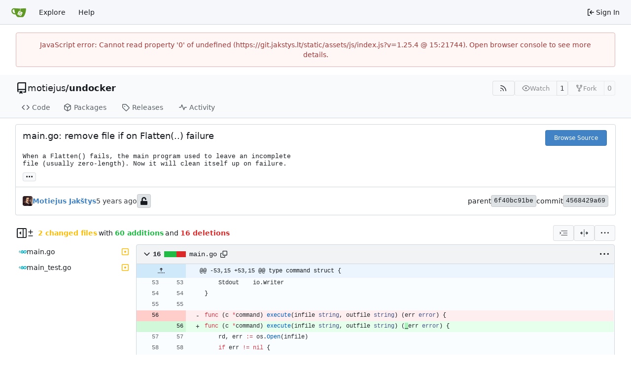

--- FILE ---
content_type: text/html; charset=utf-8
request_url: https://git.jakstys.lt/motiejus/undocker/commit/4568429a6953edc54fdc8751a5647e8554e3802c
body_size: 21539
content:
<!DOCTYPE html>
<html lang="en-US" data-theme="gitea-auto">
<head>
	<meta name="viewport" content="width=device-width, initial-scale=1">
	<title>main.go: remove file if on Flatten(..) failure · 4568429a69 - undocker - gitea: Gitea Service</title>
	<link rel="manifest" href="[data-uri]">
	<meta name="author" content="motiejus">
	<meta name="description" content="undocker -  convert docker images to rootfs">
	<meta name="keywords" content="go,git,self-hosted,gitea">
	<meta name="referrer" content="no-referrer">


	<link rel="alternate" type="application/atom+xml" title="" href="/motiejus/undocker.atom">
	<link rel="alternate" type="application/rss+xml" title="" href="/motiejus/undocker.rss">

	<link rel="icon" href="/static/assets/img/favicon.svg" type="image/svg+xml">
	<link rel="alternate icon" href="/static/assets/img/favicon.png" type="image/png">
	
	
		<meta property="og:title" content="main.go: remove file if on Flatten(..) failure · 4568429a69">
		<meta property="og:url" content="https://git.jakstys.lt//motiejus/undocker/commit/4568429a6953edc54fdc8751a5647e8554e3802c">
		<meta property="og:description" content="
When a Flatten() fails, the main program used to leave an incomplete
file (usually zero-length). Now it will clean itself up on failure.
">
	
	<meta property="og:type" content="object">
	
		<meta property="og:image" content="https://git.jakstys.lt/avatars/6ae673a88959578f08ce1c705db736a29d64929b9817477fda001fe2c7a2da68">
	

<meta property="og:site_name" content="gitea: Gitea Service">

	<link rel="stylesheet" href="/static/assets/css/index.css?v=1.25.4">
<link rel="stylesheet" href="/static/assets/css/theme-gitea-auto.css?v=1.25.4">

	
<script>
	
	window.addEventListener('error', function(e) {window._globalHandlerErrors=window._globalHandlerErrors||[]; window._globalHandlerErrors.push(e);});
	window.addEventListener('unhandledrejection', function(e) {window._globalHandlerErrors=window._globalHandlerErrors||[]; window._globalHandlerErrors.push(e);});
	window.config = {
		appUrl: 'https:\/\/git.jakstys.lt\/',
		appSubUrl: '',
		assetVersionEncoded: encodeURIComponent('1.25.4'), 
		assetUrlPrefix: '\/static\/assets',
		runModeIsProd:  true ,
		customEmojis: {"codeberg":":codeberg:","git":":git:","gitea":":gitea:","github":":github:","gitlab":":gitlab:","gogs":":gogs:"},
		csrfToken: 'kt1HZhGueLhOX1N2ld4iXHgPPFc6MTc2OTQxODI1Mzk4Mjg2NDM2Mg',
		pageData: {"DiffFileTree":{"TreeRoot":{"FullName":"","DisplayName":"","NameHash":"","DiffStatus":"","EntryMode":"","IsViewed":false,"Children":[{"FullName":"main.go","DisplayName":"main.go","NameHash":"0607f785dfa3c3861b3239f6723eb276d8056461","DiffStatus":"modified","EntryMode":"","IsViewed":false,"Children":null,"FileIcon":"\u003csvg class=\"svg git-entry-icon octicon-file\" width=\"16\" height=\"16\" aria-hidden=\"true\"\u003e\u003cuse href=\"#svg-mfi-go\"\u003e\u003c/use\u003e\u003c/svg\u003e"},{"FullName":"main_test.go","DisplayName":"main_test.go","NameHash":"3c5664c1e2499133c6ff154531b95964bf764a69","DiffStatus":"modified","EntryMode":"","IsViewed":false,"Children":null,"FileIcon":"\u003csvg class=\"svg git-entry-icon octicon-file\" width=\"16\" height=\"16\" aria-hidden=\"true\"\u003e\u003cuse href=\"#svg-mfi-go\"\u003e\u003c/use\u003e\u003c/svg\u003e"}],"FileIcon":""}},"FolderIcon":"\u003csvg class=\"svg git-entry-icon octicon-file-directory-fill\" width=\"16\" height=\"16\" aria-hidden=\"true\"\u003e\u003cuse href=\"#svg-mfi-folder\"\u003e\u003c/use\u003e\u003c/svg\u003e","FolderOpenIcon":"\u003csvg class=\"svg git-entry-icon octicon-file-directory-open-fill\" width=\"16\" height=\"16\" aria-hidden=\"true\"\u003e\u003cuse href=\"#svg-mfi-folder-open\"\u003e\u003c/use\u003e\u003c/svg\u003e"},
		notificationSettings: {"EventSourceUpdateTime":10000,"MaxTimeout":60000,"MinTimeout":10000,"TimeoutStep":10000}, 
		enableTimeTracking:  false ,
		
		mermaidMaxSourceCharacters:  50000 ,
		
		i18n: {
			copy_success: "Copied!",
			copy_error: "Copy failed",
			error_occurred: "An error occurred",
			remove_label_str: "Remove item \"%s\"",
			modal_confirm: "Confirm",
			modal_cancel: "Cancel",
			more_items: "More items",
		},
	};
	
	window.config.pageData = window.config.pageData || {};
</script>
<script src="/static/assets/js/index.js?v=1.25.4" onerror="alert('Failed to load asset files from ' + this.src + '. Please make sure the asset files can be accessed.')"></script>

	
</head>
<body hx-headers='{"x-csrf-token": "kt1HZhGueLhOX1N2ld4iXHgPPFc6MTc2OTQxODI1Mzk4Mjg2NDM2Mg"}' hx-swap="outerHTML" hx-ext="morph" hx-push-url="false">
	

	<div class="full height">
		<noscript>This website requires JavaScript.</noscript>

		

		
			<nav id="navbar" aria-label="Navigation Bar">
	<div class="navbar-left">
		
		<a class="item" id="navbar-logo" href="/" aria-label="Home">
			<img width="30" height="30" src="/static/assets/img/logo.svg" alt="Logo" aria-hidden="true">
		</a>

		
		<div class="ui secondary menu navbar-mobile-right only-mobile">
			

			<button class="item ui icon mini button tw-m-0" id="navbar-expand-toggle" aria-label="Navigation Menu"><svg viewBox="0 0 16 16" class="svg octicon-three-bars" aria-hidden="true" width="16" height="16"><path d="M1 2.75A.75.75 0 0 1 1.75 2h12.5a.75.75 0 0 1 0 1.5H1.75A.75.75 0 0 1 1 2.75m0 5A.75.75 0 0 1 1.75 7h12.5a.75.75 0 0 1 0 1.5H1.75A.75.75 0 0 1 1 7.75M1.75 12h12.5a.75.75 0 0 1 0 1.5H1.75a.75.75 0 0 1 0-1.5"/></svg></button>
		</div>

		
		
			<a class="item" href="/explore/repos">Explore</a>
		

		

		
			<a class="item" target="_blank" rel="noopener noreferrer" href="https://docs.gitea.com">Help</a>
		
	</div>

	
	<div class="navbar-right">
		
			
			<a class="item" rel="nofollow" href="/user/login?redirect_to=%2fmotiejus%2fundocker%2fcommit%2f4568429a6953edc54fdc8751a5647e8554e3802c">
				<svg viewBox="0 0 16 16" class="svg octicon-sign-in" aria-hidden="true" width="16" height="16"><path d="M2 2.75C2 1.784 2.784 1 3.75 1h2.5a.75.75 0 0 1 0 1.5h-2.5a.25.25 0 0 0-.25.25v10.5c0 .138.112.25.25.25h2.5a.75.75 0 0 1 0 1.5h-2.5A1.75 1.75 0 0 1 2 13.25Zm6.56 4.5h5.69a.75.75 0 0 1 0 1.5H8.56l1.97 1.97a.749.749 0 0 1-.326 1.275.75.75 0 0 1-.734-.215L6.22 8.53a.75.75 0 0 1 0-1.06l3.25-3.25a.749.749 0 0 1 1.275.326.75.75 0 0 1-.215.734Z"/></svg>
				<span class="tw-ml-1">Sign In</span>
			</a>
		
	</div>

	
	
</nav>

		




<div role="main" aria-label="main.go: remove file if on Flatten(..) failure · 4568429a69" class="page-content repository diff">
	<div class="secondary-nav">

	<div class="ui container">
		<div class="repo-header">
			<div class="flex-item tw-items-center">
				<div class="flex-item-leading">
					

	<svg viewBox="0 0 16 16" class="svg octicon-repo" aria-hidden="true" width="24" height="24"><path d="M2 2.5A2.5 2.5 0 0 1 4.5 0h8.75a.75.75 0 0 1 .75.75v12.5a.75.75 0 0 1-.75.75h-2.5a.75.75 0 0 1 0-1.5h1.75v-2h-8a1 1 0 0 0-.714 1.7.75.75 0 1 1-1.072 1.05A2.5 2.5 0 0 1 2 11.5Zm10.5-1h-8a1 1 0 0 0-1 1v6.708A2.5 2.5 0 0 1 4.5 9h8ZM5 12.25a.25.25 0 0 1 .25-.25h3.5a.25.25 0 0 1 .25.25v3.25a.25.25 0 0 1-.4.2l-1.45-1.087a.25.25 0 0 0-.3 0L5.4 15.7a.25.25 0 0 1-.4-.2Z"/></svg>


				</div>
				<div class="flex-item-main">
					<div class="flex-item-title tw-text-18">
						<a class="muted tw-font-normal" href="/motiejus">motiejus</a>/<a class="muted" href="/motiejus/undocker">undocker</a>
					</div>
				</div>
				<div class="flex-item-trailing">
					
					
						
					
					
					
					
				</div>
			</div>
			
				<div class="flex-text-block tw-flex-wrap">
					
					
					
					<a class="ui compact small basic button" href="/motiejus/undocker.rss" data-tooltip-content="RSS Feed">
						<svg viewBox="0 0 16 16" class="svg octicon-rss" aria-hidden="true" width="16" height="16"><path d="M2.002 2.725a.75.75 0 0 1 .797-.699C8.79 2.42 13.58 7.21 13.974 13.201a.75.75 0 0 1-1.497.098 10.5 10.5 0 0 0-9.776-9.776.747.747 0 0 1-.7-.798ZM2.84 7.05h-.002a7 7 0 0 1 6.113 6.111.75.75 0 0 1-1.49.178 5.5 5.5 0 0 0-4.8-4.8.75.75 0 0 1 .179-1.489M2 13a1 1 0 1 1 2 0 1 1 0 0 1-2 0"/></svg>
					</a>
					
					<form class="flex-text-inline" hx-boost="true" hx-target="this" method="post" action="/motiejus/undocker/action/watch">
	<div class="ui labeled button" data-tooltip-content="Sign in to watch this repository.">
		
		
		<button type="submit" class="ui compact small basic button" disabled aria-label="Watch">
			<svg viewBox="0 0 16 16" class="svg octicon-eye" aria-hidden="true" width="16" height="16"><path d="M8 2c1.981 0 3.671.992 4.933 2.078 1.27 1.091 2.187 2.345 2.637 3.023a1.62 1.62 0 0 1 0 1.798c-.45.678-1.367 1.932-2.637 3.023C11.67 13.008 9.981 14 8 14s-3.671-.992-4.933-2.078C1.797 10.83.88 9.576.43 8.898a1.62 1.62 0 0 1 0-1.798c.45-.677 1.367-1.931 2.637-3.022C4.33 2.992 6.019 2 8 2M1.679 7.932a.12.12 0 0 0 0 .136c.411.622 1.241 1.75 2.366 2.717C5.176 11.758 6.527 12.5 8 12.5s2.825-.742 3.955-1.715c1.124-.967 1.954-2.096 2.366-2.717a.12.12 0 0 0 0-.136c-.412-.621-1.242-1.75-2.366-2.717C10.824 4.242 9.473 3.5 8 3.5s-2.825.742-3.955 1.715c-1.124.967-1.954 2.096-2.366 2.717M8 10a2 2 0 1 1-.001-3.999A2 2 0 0 1 8 10"/></svg>
			<span class="not-mobile" aria-hidden="true">Watch</span>
		</button>
		<a hx-boost="false" class="ui basic label" href="/motiejus/undocker/watchers">
			1
		</a>
	</div>
</form>

					
					
						<div class="ui labeled button
							
								disabled
							"
							
								data-tooltip-content="Sign in to fork this repository."
							
						>
							<a class="ui compact small basic button"
								
									
								
							>
								<svg viewBox="0 0 16 16" class="svg octicon-repo-forked" aria-hidden="true" width="16" height="16"><path d="M5 5.372v.878c0 .414.336.75.75.75h4.5a.75.75 0 0 0 .75-.75v-.878a2.25 2.25 0 1 1 1.5 0v.878a2.25 2.25 0 0 1-2.25 2.25h-1.5v2.128a2.251 2.251 0 1 1-1.5 0V8.5h-1.5A2.25 2.25 0 0 1 3.5 6.25v-.878a2.25 2.25 0 1 1 1.5 0M5 3.25a.75.75 0 1 0-1.5 0 .75.75 0 0 0 1.5 0m6.75.75a.75.75 0 1 0 0-1.5.75.75 0 0 0 0 1.5m-3 8.75a.75.75 0 1 0-1.5 0 .75.75 0 0 0 1.5 0"/></svg><span class="text not-mobile">Fork</span>
							</a>
							<a class="ui basic label" href="/motiejus/undocker/forks">
								0
							</a>
						</div>
						<div class="ui small modal" id="fork-repo-modal">
							<div class="header">
								You've already forked undocker
							</div>
							<div class="content tw-text-left">
								<div class="ui list">
									
								</div>
								
							</div>
						</div>
					
				</div>
			
		</div>
		
		
		
	</div>

	<div class="ui container">
		<overflow-menu class="ui secondary pointing menu">
			
				<div class="overflow-menu-items">
					
					<a class="item" href="/motiejus/undocker/src/">
						<svg viewBox="0 0 16 16" class="svg octicon-code" aria-hidden="true" width="16" height="16"><path d="m11.28 3.22 4.25 4.25a.75.75 0 0 1 0 1.06l-4.25 4.25a.749.749 0 0 1-1.275-.326.75.75 0 0 1 .215-.734L13.94 8l-3.72-3.72a.749.749 0 0 1 .326-1.275.75.75 0 0 1 .734.215m-6.56 0a.75.75 0 0 1 1.042.018.75.75 0 0 1 .018 1.042L2.06 8l3.72 3.72a.749.749 0 0 1-.326 1.275.75.75 0 0 1-.734-.215L.47 8.53a.75.75 0 0 1 0-1.06Z"/></svg> Code
					</a>
					

					

					

					

					

					
						<a href="/motiejus/undocker/packages" class="item">
							<svg viewBox="0 0 16 16" class="svg octicon-package" aria-hidden="true" width="16" height="16"><path d="m8.878.392 5.25 3.045c.54.314.872.89.872 1.514v6.098a1.75 1.75 0 0 1-.872 1.514l-5.25 3.045a1.75 1.75 0 0 1-1.756 0l-5.25-3.045A1.75 1.75 0 0 1 1 11.049V4.951c0-.624.332-1.201.872-1.514L7.122.392a1.75 1.75 0 0 1 1.756 0M7.875 1.69l-4.63 2.685L8 7.133l4.755-2.758-4.63-2.685a.25.25 0 0 0-.25 0M2.5 5.677v5.372c0 .09.047.171.125.216l4.625 2.683V8.432Zm6.25 8.271 4.625-2.683a.25.25 0 0 0 .125-.216V5.677L8.75 8.432Z"/></svg> Packages
						</a>
					

					
					

					
					<a class="item" href="/motiejus/undocker/releases">
						<svg viewBox="0 0 16 16" class="svg octicon-tag" aria-hidden="true" width="16" height="16"><path d="M1 7.775V2.75C1 1.784 1.784 1 2.75 1h5.025c.464 0 .91.184 1.238.513l6.25 6.25a1.75 1.75 0 0 1 0 2.474l-5.026 5.026a1.75 1.75 0 0 1-2.474 0l-6.25-6.25A1.75 1.75 0 0 1 1 7.775m1.5 0c0 .066.026.13.073.177l6.25 6.25a.25.25 0 0 0 .354 0l5.025-5.025a.25.25 0 0 0 0-.354l-6.25-6.25a.25.25 0 0 0-.177-.073H2.75a.25.25 0 0 0-.25.25ZM6 5a1 1 0 1 1 0 2 1 1 0 0 1 0-2"/></svg> Releases
						
					</a>
					

					

					

					
						<a class="item" href="/motiejus/undocker/activity">
							<svg viewBox="0 0 16 16" class="svg octicon-pulse" aria-hidden="true" width="16" height="16"><path d="M6 2c.306 0 .582.187.696.471L10 10.731l1.304-3.26A.75.75 0 0 1 12 7h3.25a.75.75 0 0 1 0 1.5h-2.742l-1.812 4.528a.751.751 0 0 1-1.392 0L6 4.77 4.696 8.03A.75.75 0 0 1 4 8.5H.75a.75.75 0 0 1 0-1.5h2.742l1.812-4.529A.75.75 0 0 1 6 2"/></svg> Activity
						</a>
					

					

					
				</div>
			
		</overflow-menu>
	</div>
	<div class="ui tabs divider"></div>
</div>

	<div class="ui container fluid padded">
		<div class="ui top attached header clearing segment tw-relative commit-header">
			<div class="tw-flex tw-mb-4 tw-gap-1">
				<h3 class="tw-mb-0 tw-flex-1"><span class="commit-summary" title="main.go: remove file if on Flatten(..) failure">main.go: remove file if on Flatten(..) failure</span>
</h3>
				
					<div class="commit-header-buttons">
						<a class="ui primary tiny button" href="/motiejus/undocker/src/commit/4568429a6953edc54fdc8751a5647e8554e3802c">
							Browse Source
						</a>
						
					</div>
				
			</div>
			
				<pre class="commit-body">When a Flatten() fails, the main program used to leave an incomplete
file (usually zero-length). Now it will clean itself up on failure.</pre>
			
			
<div class="branch-and-tag-area" data-text-default-branch-tooltip="This commit is part of the default branch">
	
	<button class="ui button ellipsis-button load-branches-and-tags tw-mt-2" aria-expanded="false"
		data-fetch-url="/motiejus/undocker/commit/4568429a6953edc54fdc8751a5647e8554e3802c/load-branches-and-tags"
		data-tooltip-content="Load branches and tags referencing this commit"
	>...</button>
	<div class="branch-and-tag-detail tw-hidden">
		<div class="divider"></div>
		<div>This commit is contained in:</div>
		<div class="tw-flex tw-mt-2">
			<div class="tw-p-1"><svg viewBox="0 0 16 16" class="svg octicon-git-branch" aria-hidden="true" width="16" height="16"><path d="M9.5 3.25a2.25 2.25 0 1 1 3 2.122V6A2.5 2.5 0 0 1 10 8.5H6a1 1 0 0 0-1 1v1.128a2.251 2.251 0 1 1-1.5 0V5.372a2.25 2.25 0 1 1 1.5 0v1.836A2.5 2.5 0 0 1 6 7h4a1 1 0 0 0 1-1v-.628A2.25 2.25 0 0 1 9.5 3.25m-6 0a.75.75 0 1 0 1.5 0 .75.75 0 0 0-1.5 0m8.25-.75a.75.75 0 1 0 0 1.5.75.75 0 0 0 0-1.5M4.25 12a.75.75 0 1 0 0 1.5.75.75 0 0 0 0-1.5"/></svg></div>
			<div class="branch-area flex-text-block tw-flex-wrap tw-flex-1"></div>
		</div>
		<div class="tw-flex tw-mt-2">
			<div class="tw-p-1"><svg viewBox="0 0 16 16" class="svg octicon-tag" aria-hidden="true" width="16" height="16"><path d="M1 7.775V2.75C1 1.784 1.784 1 2.75 1h5.025c.464 0 .91.184 1.238.513l6.25 6.25a1.75 1.75 0 0 1 0 2.474l-5.026 5.026a1.75 1.75 0 0 1-2.474 0l-6.25-6.25A1.75 1.75 0 0 1 1 7.775m1.5 0c0 .066.026.13.073.177l6.25 6.25a.25.25 0 0 0 .354 0l5.025-5.025a.25.25 0 0 0 0-.354l-6.25-6.25a.25.25 0 0 0-.177-.073H2.75a.25.25 0 0 0-.25.25ZM6 5a1 1 0 1 1 0 2 1 1 0 0 1 0-2"/></svg></div>
			<div class="tag-area flex-text-block tw-flex-wrap tw-flex-1"></div>
		</div>
	</div>
</div>


		</div>

		<div class="ui bottom attached segment flex-text-block tw-flex-wrap">
			<div class="flex-text-inline">
				
					<img loading="lazy" alt class="ui avatar tw-align-middle" src="/avatars/6ae673a88959578f08ce1c705db736a29d64929b9817477fda001fe2c7a2da68?size=40" title="Motiejus Jakštys" width="20" height="20"/>
					
						<a href="/motiejus"><strong>Motiejus Jakštys</strong></a>
					
				
			</div>

			<span class="text grey"><relative-time prefix="" tense="past" datetime="2021-08-25T08:49:30+03:00" data-tooltip-content data-tooltip-interactive="true">2021-08-25 08:49:30 +03:00</relative-time></span>

			<div class="flex-text-inline">
				
			</div>

			
				
	<span class="ui label commit-sign-badge "><span data-tooltip-content="Not a signed commit"><svg viewBox="0 0 14 16" class="svg gitea-unlock" aria-hidden="true" width="16" height="16"><path d="M12.5 8H4.75V4.778c0-1.237.99-2.265 2.228-2.278A2.253 2.253 0 0 1 9.25 4.75v.5c0 .416.334.75.75.75h1c.416 0 .75-.334.75-.75v-.5c0-2.625-2.14-4.76-4.766-4.75C4.36.01 2.25 2.172 2.25 4.797V8H1.5A1.5 1.5 0 0 0 0 9.5v5A1.5 1.5 0 0 0 1.5 16h11a1.5 1.5 0 0 0 1.5-1.5v-5A1.5 1.5 0 0 0 12.5 8"/></svg></span></span>
			

			<div class="tw-flex-1"></div>

			<div class="flex-text-inline tw-gap-5">
				
					<div class="flex-text-inline">
						<span>parent</span>
						
							<a class="ui label commit-id-short" href="/motiejus/undocker/commit/6f40bc91beee75e5f97a68f135919a127919a851">6f40bc91be</a>
						
					</div>
				
				<div class="flex-text-inline">
					<span>commit</span>
					<a class="ui label commit-id-short" href="/motiejus/undocker/commit/4568429a6953edc54fdc8751a5647e8554e3802c">4568429a69</a>
				</div>
			</div>
		</div>

		

		
<div>
	<div class="diff-detail-box">
		<div class="tw-flex tw-items-center tw-flex-wrap tw-gap-2 tw-ml-0.5">
			
				<button class="diff-toggle-file-tree-button not-mobile btn interact-fg" data-show-text="Show file tree" data-hide-text="Hide file tree">
					
					<svg viewBox="0 0 16 16" class="icon tw-hidden svg octicon-sidebar-collapse" aria-hidden="true" width="20" height="20"><path d="M6.823 7.823a.25.25 0 0 1 0 .354l-2.396 2.396A.25.25 0 0 1 4 10.396V5.604a.25.25 0 0 1 .427-.177Z"/><path d="M1.75 0h12.5C15.216 0 16 .784 16 1.75v12.5A1.75 1.75 0 0 1 14.25 16H1.75A1.75 1.75 0 0 1 0 14.25V1.75C0 .784.784 0 1.75 0M1.5 1.75v12.5c0 .138.112.25.25.25H9.5v-13H1.75a.25.25 0 0 0-.25.25M11 14.5h3.25a.25.25 0 0 0 .25-.25V1.75a.25.25 0 0 0-.25-.25H11Z"/></svg>
					<svg viewBox="0 0 16 16" class="icon tw-hidden svg octicon-sidebar-expand" aria-hidden="true" width="20" height="20"><path d="m4.177 7.823 2.396-2.396A.25.25 0 0 1 7 5.604v4.792a.25.25 0 0 1-.427.177L4.177 8.177a.25.25 0 0 1 0-.354"/><path d="M0 1.75C0 .784.784 0 1.75 0h12.5C15.216 0 16 .784 16 1.75v12.5A1.75 1.75 0 0 1 14.25 16H1.75A1.75 1.75 0 0 1 0 14.25Zm1.75-.25a.25.25 0 0 0-.25.25v12.5c0 .138.112.25.25.25H9.5v-13Zm12.5 13a.25.25 0 0 0 .25-.25V1.75a.25.25 0 0 0-.25-.25H11v13Z"/></svg>
				</button>
				<script>
					
					const diffTreeVisible = localStorage?.getItem('diff_file_tree_visible') !== 'false';
					const diffTreeBtn = document.querySelector('.diff-toggle-file-tree-button');
					const diffTreeIcon = `.octicon-sidebar-${diffTreeVisible ? 'expand' : 'collapse'}`;
					diffTreeBtn.querySelector(diffTreeIcon).classList.remove('tw-hidden');
					diffTreeBtn.setAttribute('data-tooltip-content', diffTreeBtn.getAttribute(diffTreeVisible ? 'data-hide-text' : 'data-show-text'));
				</script>
			
			
				<div class="diff-detail-stats tw-flex tw-items-center tw-flex-wrap">
					<svg viewBox="0 0 16 16" class="tw-mr-1 svg octicon-diff" aria-hidden="true" width="16" height="16"><path d="M8.75 1.75V5H12a.75.75 0 0 1 0 1.5H8.75v3.25a.75.75 0 0 1-1.5 0V6.5H4A.75.75 0 0 1 4 5h3.25V1.75a.75.75 0 0 1 1.5 0M4 13h8a.75.75 0 0 1 0 1.5H4A.75.75 0 0 1 4 13"/></svg><strong> 2 changed files</strong> with <strong>60 additions</strong> and <strong>16 deletions</strong>
				</div>
			
		</div>
		<div class="diff-detail-actions">
			
			<div class="ui dropdown tiny basic button" data-tooltip-content="Whitespace">
	<svg viewBox="0 0 15 15" class="svg gitea-whitespace" aria-hidden="true" width="16" height="16"><path d="m2.5 7.5.35.35a.5.5 0 0 0 0-.7zM3 4h12V3H3zm4 4h8V7H7zm-4 4h12v-1H3zM.85 9.85l2-2-.7-.7-2 2zm2-2.7-2-2-.7.7 2 2z"/></svg>
	<div class="menu">
		<a class="item" href="?style=unified&whitespace=show-all&show-outdated=">
			<label class="tw-pointer-events-none">
				<input class="tw-mr-2 tw-pointer-events-none" type="radio" checked>
				Show all changes
			</label>
		</a>
		<a class="item" href="?style=unified&whitespace=ignore-all&show-outdated=">
			<label class="tw-pointer-events-none">
				<input class="tw-mr-2 tw-pointer-events-none" type="radio">
				Ignore whitespace when comparing lines
			</label>
		</a>
		<a class="item" href="?style=unified&whitespace=ignore-change&show-outdated=">
			<label class="tw-pointer-events-none">
				<input class="tw-mr-2 tw-pointer-events-none" type="radio">
				Ignore changes in amount of whitespace
			</label>
		</a>
		<a class="item" href="?style=unified&whitespace=ignore-eol&show-outdated=">
			<label class="tw-pointer-events-none">
				<input class="tw-mr-2 tw-pointer-events-none" type="radio">
				Ignore changes in whitespace at EOL
			</label>
		</a>
	</div>
</div>
<a class="ui tiny basic button" href="?style=split&whitespace=show-all&show-outdated=" data-tooltip-content="Split View"><svg viewBox="0 0 16 16" class="svg gitea-split" aria-hidden="true" width="16" height="16"><path d="M7.25 14.25a.75.75 0 0 0 1.5 0v-.5a.75.75 0 0 0-1.5 0zM8 12a.75.75 0 0 1-.75-.75v-.5a.75.75 0 0 1 1.5 0v.5A.75.75 0 0 1 8 12m-.75-3.75a.75.75 0 0 0 1.5 0v-.5a.75.75 0 0 0-1.5 0zM8 6a.75.75 0 0 1-.75-.75v-.5a.75.75 0 0 1 1.5 0v.5A.75.75 0 0 1 8 6m-.75-3.75a.75.75 0 0 0 1.5 0v-.5a.75.75 0 0 0-1.5 0zm4.1 6.5a.75.75 0 0 1 0-1.5h1.25V5.1a.25.25 0 0 1 .43-.17l2.9 2.9a.25.25 0 0 1 0 .35l-2.9 2.9a.25.25 0 0 1-.43-.18V8.75ZM3.4 10.9V8.75h1.25a.75.75 0 0 0 0-1.5H3.4V5.1a.25.25 0 0 0-.43-.17l-2.9 2.9a.25.25 0 0 0 0 .35l2.9 2.9a.25.25 0 0 0 .43-.18"/></svg></a>

			<div class="ui dropdown tiny basic button" data-tooltip-content="Diff Options">
	<svg viewBox="0 0 16 16" class="svg octicon-kebab-horizontal" aria-hidden="true" width="16" height="16"><path d="M8 9a1.5 1.5 0 1 0 0-3 1.5 1.5 0 0 0 0 3M1.5 9a1.5 1.5 0 1 0 0-3 1.5 1.5 0 0 0 0 3m13 0a1.5 1.5 0 1 0 0-3 1.5 1.5 0 0 0 0 3"/></svg>
	<div class="menu">
		
			<a class="item" href="/motiejus/undocker/commit/4568429a6953edc54fdc8751a5647e8554e3802c.patch" download="4568429a69.patch">Download Patch File</a>
			<a class="item" href="/motiejus/undocker/commit/4568429a6953edc54fdc8751a5647e8554e3802c.diff" download="4568429a69.diff">Download Diff File</a>
		
		<a id="expand-files-btn" class="item">Expand all files</a>
		<a id="collapse-files-btn" class="item">Collapse all files</a>
		
	</div>
</div>

			
			
		</div>
	</div>
	
		
	
	<div id="diff-container">
		
			<div class="svg-icon-container"><svg id="svg-mfi-go" class="svg git-entry-icon octicon-file" width="16" height="16" aria-hidden="true" viewBox='0 0 32 32'><path fill='#00acc1' d='M2 12h4v2H2zm-2 4h6v2H0zm4 4h2v2H4zm16.954-5H14v3h3.239a4.42 4.42 0 0 1-3.531 2 2.65 2.65 0 0 1-2.053-.858 2.86 2.86 0 0 1-.628-2.28A4.515 4.515 0 0 1 15.292 13a2.73 2.73 0 0 1 1.749.584l2.962-1.185A5.6 5.6 0 0 0 15.292 10a7.526 7.526 0 0 0-7.243 6.5 5.614 5.614 0 0 0 5.659 6.5 7.526 7.526 0 0 0 7.243-6.5 6.4 6.4 0 0 0 .003-1.5'/><path fill='#00acc1' d='M26.292 10a7.526 7.526 0 0 0-7.243 6.5 5.614 5.614 0 0 0 5.659 6.5 7.526 7.526 0 0 0 7.243-6.5 5.614 5.614 0 0 0-5.659-6.5m2.681 6.137A4.515 4.515 0 0 1 24.708 20a2.65 2.65 0 0 1-2.053-.858 2.86 2.86 0 0 1-.628-2.28A4.515 4.515 0 0 1 26.292 13a2.65 2.65 0 0 1 2.053.858 2.86 2.86 0 0 1 .628 2.28Z'/></svg><svg id="svg-mfi-folder" class="svg git-entry-icon octicon-file-directory-fill" width="16" height="16" aria-hidden="true" viewBox='0 0 16 16'><path fill='#90a4ae' d='m6.922 3.768-.644-.536A1 1 0 0 0 5.638 3H2a1 1 0 0 0-1 1v8a1 1 0 0 0 1 1h12a1 1 0 0 0 1-1V5a1 1 0 0 0-1-1H7.562a1 1 0 0 1-.64-.232'/></svg><svg id="svg-mfi-folder-open" class="svg git-entry-icon octicon-file-directory-open-fill" width="16" height="16" aria-hidden="true" viewBox='0 0 16 16'><path fill='#90a4ae' d='M14.483 6H4.721a1 1 0 0 0-.949.684L2 12V5h12a1 1 0 0 0-1-1H7.562a1 1 0 0 1-.64-.232l-.644-.536A1 1 0 0 0 5.638 3H2a1 1 0 0 0-1 1v8a1 1 0 0 0 1 1h11l2.403-5.606A1 1 0 0 0 14.483 6'/></svg></div>
			<div id="diff-file-tree" class="tw-hidden not-mobile"></div>
			<script>
				if (diffTreeVisible) document.getElementById('diff-file-tree').classList.remove('tw-hidden');
			</script>
		
		
			<div id="diff-file-boxes" class="sixteen wide column">
				
					
					
					
					
					
					
					
					
					
					
					<div class="diff-file-box file-content tab-size-4 tw-mt-0" id="diff-0607f785dfa3c3861b3239f6723eb276d8056461" data-old-filename="main.go" data-new-filename="main.go" >
						<h4 class="diff-file-header sticky-2nd-row ui top attached header">
							<div class="diff-file-name tw-flex tw-flex-1 tw-items-center tw-gap-1 tw-flex-wrap">
								<button class="fold-file btn interact-bg tw-p-1">
									
										<svg viewBox="0 0 16 16" class="svg octicon-chevron-down" aria-hidden="true" width="18" height="18"><path d="M12.78 5.22a.75.75 0 0 1 0 1.06l-4.25 4.25a.75.75 0 0 1-1.06 0L3.22 6.28a.749.749 0 1 1 1.06-1.06L8 8.939l3.72-3.719a.75.75 0 0 1 1.06 0"/></svg>
									
								</button>
								<div class="tw-font-semibold tw-flex tw-items-center tw-font-mono">
									
										16
<span class="diff-stats-bar tw-mx-2" data-tooltip-content="16 changes: 9 additions and 7 deletions">
	
	<div class="diff-stats-add-bar" style="width: 56.25%"></div>
</span>

									
								</div>
								<span class="file tw-flex tw-items-center tw-font-mono tw-flex-1"><a class="muted file-link" title="main.go" href="#diff-0607f785dfa3c3861b3239f6723eb276d8056461">main.go</a>
									<button class="btn interact-fg tw-p-2" data-clipboard-text="main.go" data-tooltip-content="Copy path"><svg viewBox="0 0 16 16" class="svg octicon-copy" aria-hidden="true" width="14" height="14"><path d="M0 6.75C0 5.784.784 5 1.75 5h1.5a.75.75 0 0 1 0 1.5h-1.5a.25.25 0 0 0-.25.25v7.5c0 .138.112.25.25.25h7.5a.25.25 0 0 0 .25-.25v-1.5a.75.75 0 0 1 1.5 0v1.5A1.75 1.75 0 0 1 9.25 16h-7.5A1.75 1.75 0 0 1 0 14.25Z"/><path d="M5 1.75C5 .784 5.784 0 6.75 0h7.5C15.216 0 16 .784 16 1.75v7.5A1.75 1.75 0 0 1 14.25 11h-7.5A1.75 1.75 0 0 1 5 9.25Zm1.75-.25a.25.25 0 0 0-.25.25v7.5c0 .138.112.25.25.25h7.5a.25.25 0 0 0 .25-.25v-7.5a.25.25 0 0 0-.25-.25Z"/></svg></button>
									
									
									
									
								</span>
							</div>
							<div class="diff-file-header-actions tw-flex tw-items-center tw-gap-1 tw-flex-wrap">
								
								
								
								
								
									<button class="btn diff-header-popup-btn tw-p-1"><svg viewBox="0 0 16 16" class="svg octicon-kebab-horizontal" aria-hidden="true" width="18" height="18"><path d="M8 9a1.5 1.5 0 1 0 0-3 1.5 1.5 0 0 0 0 3M1.5 9a1.5 1.5 0 1 0 0-3 1.5 1.5 0 0 0 0 3m13 0a1.5 1.5 0 1 0 0-3 1.5 1.5 0 0 0 0 3"/></svg></button>
									<div class="tippy-target">
										
											<button class="unescape-button item" data-unicode-content-selector="#diff-0607f785dfa3c3861b3239f6723eb276d8056461">Unescape</button>
											<button class="escape-button tw-hidden item" data-unicode-content-selector="#diff-0607f785dfa3c3861b3239f6723eb276d8056461">Escape</button>
										
										
											
												<a class="item" rel="nofollow" href="/motiejus/undocker/src/commit/4568429a6953edc54fdc8751a5647e8554e3802c/main.go">View File</a>
												
											
										
									</div>
								
							</div>
						</h4>
						<div class="diff-file-body ui attached unstackable table segment" >
							<div id="diff-source-0607f785dfa3c3861b3239f6723eb276d8056461" class="file-body file-code unicode-escaped code-diff code-diff-unified">
								
									<table class="chroma" data-new-comment-url="/files/reviews/new_comment" data-path="main.go">
										
											



<colgroup>
	<col width="50">
	<col width="50">
	<col width="10">
	<col width="10">
	<col>
</colgroup>

	
		<tr class="tag-code nl-0 ol-0" data-line-type="tag">
			
				
					
					<td colspan="2" class="lines-num">
						<div class="code-expander-buttons" data-expand-direction="4">
							
							
								<button class="code-expander-button" hx-target="closest tr" hx-get="/motiejus/undocker/blob_excerpt/4568429a6953edc54fdc8751a5647e8554e3802c?&last_left=0&amp;last_right=0&amp;left=53&amp;right=53&amp;left_hunk_size=15&amp;right_hunk_size=15&amp;path=main.go&style=unified&direction=up&anchor=diff-0607f785dfa3c3861b3239f6723eb276d8056461K53">
									<svg viewBox="0 0 16 16" class="svg octicon-fold-up" aria-hidden="true" width="16" height="16"><path d="M7.823 1.677 4.927 4.573A.25.25 0 0 0 5.104 5H7.25v3.236a.75.75 0 1 0 1.5 0V5h2.146a.25.25 0 0 0 .177-.427L8.177 1.677a.25.25 0 0 0-.354 0M13.75 11a.75.75 0 0 0 0 1.5h.5a.75.75 0 0 0 0-1.5zm-3.75.75a.75.75 0 0 1 .75-.75h.5a.75.75 0 0 1 0 1.5h-.5a.75.75 0 0 1-.75-.75M7.75 11a.75.75 0 0 0 0 1.5h.5a.75.75 0 0 0 0-1.5zM4 11.75a.75.75 0 0 1 .75-.75h.5a.75.75 0 0 1 0 1.5h-.5a.75.75 0 0 1-.75-.75M1.75 11a.75.75 0 0 0 0 1.5h.5a.75.75 0 0 0 0-1.5z"/></svg>
								</button>
							
							
						</div>
					</td>
				
			
			<td class="lines-escape"></td>
			<td class="lines-type-marker"><span class="tw-font-mono" data-type-marker=""></span></td>
			
				<td class="chroma lines-code blob-hunk"><code class="code-inner">@@ -53,15 +53,15 @@ type command struct {</code>
</td>
			
		</tr>
		
	
		<tr class="same-code nl-1 ol-1" data-line-type="same">
			
				<td class="lines-num lines-num-old" data-line-num="53"><span rel="diff-0607f785dfa3c3861b3239f6723eb276d8056461L53"></span></td>
				<td class="lines-num lines-num-new" data-line-num="53"><span rel="diff-0607f785dfa3c3861b3239f6723eb276d8056461R53"></span></td>
			
			<td class="lines-escape"></td>
			<td class="lines-type-marker"><span class="tw-font-mono" data-type-marker=" "></span></td>
			
				<td class="chroma lines-code"><code class="code-inner"><span class="w"></span><span class="w">	</span><span class="nx">Stdout</span><span class="w">    </span><span class="nx">io</span><span class="p">.</span><span class="nx">Writer</span><span class="w">
</span></code>
</td>
			
		</tr>
		
	
		<tr class="same-code nl-2 ol-2" data-line-type="same">
			
				<td class="lines-num lines-num-old" data-line-num="54"><span rel="diff-0607f785dfa3c3861b3239f6723eb276d8056461L54"></span></td>
				<td class="lines-num lines-num-new" data-line-num="54"><span rel="diff-0607f785dfa3c3861b3239f6723eb276d8056461R54"></span></td>
			
			<td class="lines-escape"></td>
			<td class="lines-type-marker"><span class="tw-font-mono" data-type-marker=" "></span></td>
			
				<td class="chroma lines-code"><code class="code-inner"><span class="w"></span><span class="p">}</span><span class="w">
</span></code>
</td>
			
		</tr>
		
	
		<tr class="same-code nl-3 ol-3" data-line-type="same">
			
				<td class="lines-num lines-num-old" data-line-num="55"><span rel="diff-0607f785dfa3c3861b3239f6723eb276d8056461L55"></span></td>
				<td class="lines-num lines-num-new" data-line-num="55"><span rel="diff-0607f785dfa3c3861b3239f6723eb276d8056461R55"></span></td>
			
			<td class="lines-escape"></td>
			<td class="lines-type-marker"><span class="tw-font-mono" data-type-marker=" "></span></td>
			
				<td class="chroma lines-code"><code class="code-inner"><span class="w"></span><span class="w">
</span></code>
</td>
			
		</tr>
		
	
		<tr class="del-code nl-4 ol-4" data-line-type="del">
			
				<td class="lines-num lines-num-old" data-line-num="56"><span rel="diff-0607f785dfa3c3861b3239f6723eb276d8056461L56"></span></td>
				<td class="lines-num lines-num-new" data-line-num=""><span rel=""></span></td>
			
			<td class="lines-escape"></td>
			<td class="lines-type-marker"><span class="tw-font-mono" data-type-marker="-"></span></td>
			
				<td class="chroma lines-code lines-code-old"><code class="code-inner"><span class="w"></span><span class="kd">func</span><span class="w"> </span><span class="p">(</span><span class="nx">c</span><span class="w"> </span><span class="o">*</span><span class="nx">command</span><span class="p">)</span><span class="w"> </span><span class="nf">execute</span><span class="p">(</span><span class="nx">infile</span><span class="w"> </span><span class="kt">string</span><span class="p">,</span><span class="w"> </span><span class="nx">outfile</span><span class="w"> </span><span class="kt">string</span><span class="p">)</span><span class="w"> </span><span class="p">(</span><span class="nx">err</span><span class="w"> </span><span class="kt">error</span><span class="p">)</span><span class="w"> </span><span class="p">{</span><span class="w">
</span></code>
</td>
			
		</tr>
		
	
		<tr class="add-code nl-5 ol-5" data-line-type="add">
			
				<td class="lines-num lines-num-old" data-line-num=""><span rel=""></span></td>
				<td class="lines-num lines-num-new" data-line-num="56"><span rel="diff-0607f785dfa3c3861b3239f6723eb276d8056461R56"></span></td>
			
			<td class="lines-escape"></td>
			<td class="lines-type-marker"><span class="tw-font-mono" data-type-marker="&#43;"></span></td>
			
				<td class="chroma lines-code"><code class="code-inner"><span class="w"></span><span class="kd">func</span><span class="w"> </span><span class="p">(</span><span class="nx">c</span><span class="w"> </span><span class="o">*</span><span class="nx">command</span><span class="p">)</span><span class="w"> </span><span class="nf">execute</span><span class="p">(</span><span class="nx">infile</span><span class="w"> </span><span class="kt">string</span><span class="p">,</span><span class="w"> </span><span class="nx">outfile</span><span class="w"> </span><span class="kt">string</span><span class="p">)</span><span class="w"> </span><span class="p">(</span><span class="nx"><span class="added-code">_</span>err</span><span class="w"> </span><span class="kt">error</span><span class="p">)</span><span class="w"> </span><span class="p">{</span><span class="w">
</span></code>
</td>
			
		</tr>
		
	
		<tr class="same-code nl-6 ol-6" data-line-type="same">
			
				<td class="lines-num lines-num-old" data-line-num="57"><span rel="diff-0607f785dfa3c3861b3239f6723eb276d8056461L57"></span></td>
				<td class="lines-num lines-num-new" data-line-num="57"><span rel="diff-0607f785dfa3c3861b3239f6723eb276d8056461R57"></span></td>
			
			<td class="lines-escape"></td>
			<td class="lines-type-marker"><span class="tw-font-mono" data-type-marker=" "></span></td>
			
				<td class="chroma lines-code"><code class="code-inner"><span class="w"></span><span class="w">	</span><span class="nx">rd</span><span class="p">,</span><span class="w"> </span><span class="nx">err</span><span class="w"> </span><span class="o">:=</span><span class="w"> </span><span class="nx">os</span><span class="p">.</span><span class="nf">Open</span><span class="p">(</span><span class="nx">infile</span><span class="p">)</span><span class="w">
</span></code>
</td>
			
		</tr>
		
	
		<tr class="same-code nl-7 ol-7" data-line-type="same">
			
				<td class="lines-num lines-num-old" data-line-num="58"><span rel="diff-0607f785dfa3c3861b3239f6723eb276d8056461L58"></span></td>
				<td class="lines-num lines-num-new" data-line-num="58"><span rel="diff-0607f785dfa3c3861b3239f6723eb276d8056461R58"></span></td>
			
			<td class="lines-escape"></td>
			<td class="lines-type-marker"><span class="tw-font-mono" data-type-marker=" "></span></td>
			
				<td class="chroma lines-code"><code class="code-inner"><span class="w"></span><span class="w">	</span><span class="k">if</span><span class="w"> </span><span class="nx">err</span><span class="w"> </span><span class="o">!=</span><span class="w"> </span><span class="kc">nil</span><span class="w"> </span><span class="p">{</span><span class="w">
</span></code>
</td>
			
		</tr>
		
	
		<tr class="same-code nl-8 ol-8" data-line-type="same">
			
				<td class="lines-num lines-num-old" data-line-num="59"><span rel="diff-0607f785dfa3c3861b3239f6723eb276d8056461L59"></span></td>
				<td class="lines-num lines-num-new" data-line-num="59"><span rel="diff-0607f785dfa3c3861b3239f6723eb276d8056461R59"></span></td>
			
			<td class="lines-escape"></td>
			<td class="lines-type-marker"><span class="tw-font-mono" data-type-marker=" "></span></td>
			
				<td class="chroma lines-code"><code class="code-inner"><span class="w"></span><span class="w">		</span><span class="k">return</span><span class="w"> </span><span class="nx">err</span><span class="w">
</span></code>
</td>
			
		</tr>
		
	
		<tr class="same-code nl-9 ol-9" data-line-type="same">
			
				<td class="lines-num lines-num-old" data-line-num="60"><span rel="diff-0607f785dfa3c3861b3239f6723eb276d8056461L60"></span></td>
				<td class="lines-num lines-num-new" data-line-num="60"><span rel="diff-0607f785dfa3c3861b3239f6723eb276d8056461R60"></span></td>
			
			<td class="lines-escape"></td>
			<td class="lines-type-marker"><span class="tw-font-mono" data-type-marker=" "></span></td>
			
				<td class="chroma lines-code"><code class="code-inner"><span class="w"></span><span class="w">	</span><span class="p">}</span><span class="w">
</span></code>
</td>
			
		</tr>
		
	
		<tr class="same-code nl-10 ol-10" data-line-type="same">
			
				<td class="lines-num lines-num-old" data-line-num="61"><span rel="diff-0607f785dfa3c3861b3239f6723eb276d8056461L61"></span></td>
				<td class="lines-num lines-num-new" data-line-num="61"><span rel="diff-0607f785dfa3c3861b3239f6723eb276d8056461R61"></span></td>
			
			<td class="lines-escape"></td>
			<td class="lines-type-marker"><span class="tw-font-mono" data-type-marker=" "></span></td>
			
				<td class="chroma lines-code"><code class="code-inner"><span class="w"></span><span class="w">	</span><span class="k">defer</span><span class="w"> </span><span class="kd">func</span><span class="p">(</span><span class="p">)</span><span class="w"> </span><span class="p">{</span><span class="w">
</span></code>
</td>
			
		</tr>
		
	
		<tr class="del-code nl-11 ol-11" data-line-type="del">
			
				<td class="lines-num lines-num-old" data-line-num="62"><span rel="diff-0607f785dfa3c3861b3239f6723eb276d8056461L62"></span></td>
				<td class="lines-num lines-num-new" data-line-num=""><span rel=""></span></td>
			
			<td class="lines-escape"></td>
			<td class="lines-type-marker"><span class="tw-font-mono" data-type-marker="-"></span></td>
			
				<td class="chroma lines-code lines-code-old"><code class="code-inner"><span class="w"></span><span class="w">		</span><span class="nx">err<span class="removed-code">1</span></span><span class="w"> </span><span class="o">:=</span><span class="w"> </span><span class="nx">rd</span><span class="p">.</span><span class="nf">Close</span><span class="p">(</span><span class="p">)</span><span class="w">
</span></code>
</td>
			
		</tr>
		
	
		<tr class="del-code nl-12 ol-12" data-line-type="del">
			
				<td class="lines-num lines-num-old" data-line-num="63"><span rel="diff-0607f785dfa3c3861b3239f6723eb276d8056461L63"></span></td>
				<td class="lines-num lines-num-new" data-line-num=""><span rel=""></span></td>
			
			<td class="lines-escape"></td>
			<td class="lines-type-marker"><span class="tw-font-mono" data-type-marker="-"></span></td>
			
				<td class="chroma lines-code lines-code-old"><code class="code-inner"><span class="w"></span><span class="w">		</span><span class="k">if</span><span class="w"> </span><span class="nx">err</span><span class="w"> </span><span class="o">==</span><span class="w"> </span><span class="kc">nil</span><span class="w"> </span><span class="p">{</span><span class="w">
</span></code>
</td>
			
		</tr>
		
	
		<tr class="del-code nl-13 ol-13" data-line-type="del">
			
				<td class="lines-num lines-num-old" data-line-num="64"><span rel="diff-0607f785dfa3c3861b3239f6723eb276d8056461L64"></span></td>
				<td class="lines-num lines-num-new" data-line-num=""><span rel=""></span></td>
			
			<td class="lines-escape"></td>
			<td class="lines-type-marker"><span class="tw-font-mono" data-type-marker="-"></span></td>
			
				<td class="chroma lines-code lines-code-old"><code class="code-inner"><span class="w"></span><span class="w">			</span><span class="nx">err</span><span class="w"> </span><span class="p">=</span><span class="w"> </span><span class="nx">err<span class="removed-code">1</span></span><span class="w">
</span></code>
</td>
			
		</tr>
		
	
		<tr class="add-code nl-14 ol-14" data-line-type="add">
			
				<td class="lines-num lines-num-old" data-line-num=""><span rel=""></span></td>
				<td class="lines-num lines-num-new" data-line-num="62"><span rel="diff-0607f785dfa3c3861b3239f6723eb276d8056461R62"></span></td>
			
			<td class="lines-escape"></td>
			<td class="lines-type-marker"><span class="tw-font-mono" data-type-marker="&#43;"></span></td>
			
				<td class="chroma lines-code"><code class="code-inner"><span class="w"></span><span class="w">		</span><span class="nx">err</span><span class="w"> </span><span class="o">:=</span><span class="w"> </span><span class="nx">rd</span><span class="p">.</span><span class="nf">Close</span><span class="p">(</span><span class="p">)</span><span class="w">
</span></code>
</td>
			
		</tr>
		
	
		<tr class="add-code nl-15 ol-15" data-line-type="add">
			
				<td class="lines-num lines-num-old" data-line-num=""><span rel=""></span></td>
				<td class="lines-num lines-num-new" data-line-num="63"><span rel="diff-0607f785dfa3c3861b3239f6723eb276d8056461R63"></span></td>
			
			<td class="lines-escape"></td>
			<td class="lines-type-marker"><span class="tw-font-mono" data-type-marker="&#43;"></span></td>
			
				<td class="chroma lines-code"><code class="code-inner"><span class="w"></span><span class="w">		</span><span class="k">if</span><span class="w"> </span><span class="nx"><span class="added-code">_</span>err</span><span class="w"> </span><span class="o">==</span><span class="w"> </span><span class="kc">nil</span><span class="w"> </span><span class="p">{</span><span class="w">
</span></code>
</td>
			
		</tr>
		
	
		<tr class="add-code nl-16 ol-16" data-line-type="add">
			
				<td class="lines-num lines-num-old" data-line-num=""><span rel=""></span></td>
				<td class="lines-num lines-num-new" data-line-num="64"><span rel="diff-0607f785dfa3c3861b3239f6723eb276d8056461R64"></span></td>
			
			<td class="lines-escape"></td>
			<td class="lines-type-marker"><span class="tw-font-mono" data-type-marker="&#43;"></span></td>
			
				<td class="chroma lines-code"><code class="code-inner"><span class="w"></span><span class="w">			</span><span class="nx"><span class="added-code">_</span>err</span><span class="w"> </span><span class="p">=</span><span class="w"> </span><span class="nx">err</span><span class="w">
</span></code>
</td>
			
		</tr>
		
	
		<tr class="same-code nl-17 ol-17" data-line-type="same">
			
				<td class="lines-num lines-num-old" data-line-num="65"><span rel="diff-0607f785dfa3c3861b3239f6723eb276d8056461L65"></span></td>
				<td class="lines-num lines-num-new" data-line-num="65"><span rel="diff-0607f785dfa3c3861b3239f6723eb276d8056461R65"></span></td>
			
			<td class="lines-escape"></td>
			<td class="lines-type-marker"><span class="tw-font-mono" data-type-marker=" "></span></td>
			
				<td class="chroma lines-code"><code class="code-inner"><span class="w"></span><span class="w">		</span><span class="p">}</span><span class="w">
</span></code>
</td>
			
		</tr>
		
	
		<tr class="same-code nl-18 ol-18" data-line-type="same">
			
				<td class="lines-num lines-num-old" data-line-num="66"><span rel="diff-0607f785dfa3c3861b3239f6723eb276d8056461L66"></span></td>
				<td class="lines-num lines-num-new" data-line-num="66"><span rel="diff-0607f785dfa3c3861b3239f6723eb276d8056461R66"></span></td>
			
			<td class="lines-escape"></td>
			<td class="lines-type-marker"><span class="tw-font-mono" data-type-marker=" "></span></td>
			
				<td class="chroma lines-code"><code class="code-inner"><span class="w"></span><span class="w">	</span><span class="p">}</span><span class="p">(</span><span class="p">)</span><span class="w">
</span></code>
</td>
			
		</tr>
		
	
		<tr class="same-code nl-19 ol-19" data-line-type="same">
			
				<td class="lines-num lines-num-old" data-line-num="67"><span rel="diff-0607f785dfa3c3861b3239f6723eb276d8056461L67"></span></td>
				<td class="lines-num lines-num-new" data-line-num="67"><span rel="diff-0607f785dfa3c3861b3239f6723eb276d8056461R67"></span></td>
			
			<td class="lines-escape"></td>
			<td class="lines-type-marker"><span class="tw-font-mono" data-type-marker=" "></span></td>
			
				<td class="chroma lines-code"><code class="code-inner"><span class="w"></span><span class="w">
</span></code>
</td>
			
		</tr>
		
	

	
		<tr class="tag-code nl-0 ol-0" data-line-type="tag">
			
				
					
					<td colspan="2" class="lines-num">
						<div class="code-expander-buttons" data-expand-direction="2">
							
							
							
								<button class="code-expander-button" hx-target="closest tr" hx-get="/motiejus/undocker/blob_excerpt/4568429a6953edc54fdc8751a5647e8554e3802c?&last_left=67&amp;last_right=67&amp;left=74&amp;right=74&amp;left_hunk_size=9&amp;right_hunk_size=11&amp;path=main.go&style=unified&anchor=diff-0607f785dfa3c3861b3239f6723eb276d8056461K74">
									<svg viewBox="0 0 16 16" class="svg octicon-fold" aria-hidden="true" width="16" height="16"><path d="M10.896 2H8.75V.75a.75.75 0 0 0-1.5 0V2H5.104a.25.25 0 0 0-.177.427l2.896 2.896a.25.25 0 0 0 .354 0l2.896-2.896A.25.25 0 0 0 10.896 2M8.75 15.25a.75.75 0 0 1-1.5 0V14H5.104a.25.25 0 0 1-.177-.427l2.896-2.896a.25.25 0 0 1 .354 0l2.896 2.896a.25.25 0 0 1-.177.427H8.75zm-6.5-6.5a.75.75 0 0 0 0-1.5h-.5a.75.75 0 0 0 0 1.5zM6 8a.75.75 0 0 1-.75.75h-.5a.75.75 0 0 1 0-1.5h.5A.75.75 0 0 1 6 8m2.25.75a.75.75 0 0 0 0-1.5h-.5a.75.75 0 0 0 0 1.5zM12 8a.75.75 0 0 1-.75.75h-.5a.75.75 0 0 1 0-1.5h.5A.75.75 0 0 1 12 8m2.25.75a.75.75 0 0 0 0-1.5h-.5a.75.75 0 0 0 0 1.5z"/></svg>
								</button>
							
						</div>
					</td>
				
			
			<td class="lines-escape"></td>
			<td class="lines-type-marker"><span class="tw-font-mono" data-type-marker=""></span></td>
			
				<td class="chroma lines-code blob-hunk"><code class="code-inner">@@ -74,9 +74,11 @@ func (c *command) execute(infile string, outfile string) (err error) {</code>
</td>
			
		</tr>
		
	
		<tr class="same-code nl-1 ol-1" data-line-type="same">
			
				<td class="lines-num lines-num-old" data-line-num="74"><span rel="diff-0607f785dfa3c3861b3239f6723eb276d8056461L74"></span></td>
				<td class="lines-num lines-num-new" data-line-num="74"><span rel="diff-0607f785dfa3c3861b3239f6723eb276d8056461R74"></span></td>
			
			<td class="lines-escape"></td>
			<td class="lines-type-marker"><span class="tw-font-mono" data-type-marker=" "></span></td>
			
				<td class="chroma lines-code"><code class="code-inner"><span class="w"></span><span class="w">			</span><span class="k">return</span><span class="w"> </span><span class="nx">fmt</span><span class="p">.</span><span class="nf">Errorf</span><span class="p">(</span><span class="s">&#34;create: %w&#34;</span><span class="p">,</span><span class="w"> </span><span class="nx">err</span><span class="p">)</span><span class="w">
</span></code>
</td>
			
		</tr>
		
	
		<tr class="same-code nl-2 ol-2" data-line-type="same">
			
				<td class="lines-num lines-num-old" data-line-num="75"><span rel="diff-0607f785dfa3c3861b3239f6723eb276d8056461L75"></span></td>
				<td class="lines-num lines-num-new" data-line-num="75"><span rel="diff-0607f785dfa3c3861b3239f6723eb276d8056461R75"></span></td>
			
			<td class="lines-escape"></td>
			<td class="lines-type-marker"><span class="tw-font-mono" data-type-marker=" "></span></td>
			
				<td class="chroma lines-code"><code class="code-inner"><span class="w"></span><span class="w">		</span><span class="p">}</span><span class="w">
</span></code>
</td>
			
		</tr>
		
	
		<tr class="same-code nl-3 ol-3" data-line-type="same">
			
				<td class="lines-num lines-num-old" data-line-num="76"><span rel="diff-0607f785dfa3c3861b3239f6723eb276d8056461L76"></span></td>
				<td class="lines-num lines-num-new" data-line-num="76"><span rel="diff-0607f785dfa3c3861b3239f6723eb276d8056461R76"></span></td>
			
			<td class="lines-escape"></td>
			<td class="lines-type-marker"><span class="tw-font-mono" data-type-marker=" "></span></td>
			
				<td class="chroma lines-code"><code class="code-inner"><span class="w"></span><span class="w">		</span><span class="k">defer</span><span class="w"> </span><span class="kd">func</span><span class="p">(</span><span class="p">)</span><span class="w"> </span><span class="p">{</span><span class="w">
</span></code>
</td>
			
		</tr>
		
	
		<tr class="del-code nl-4 ol-4" data-line-type="del">
			
				<td class="lines-num lines-num-old" data-line-num="77"><span rel="diff-0607f785dfa3c3861b3239f6723eb276d8056461L77"></span></td>
				<td class="lines-num lines-num-new" data-line-num=""><span rel=""></span></td>
			
			<td class="lines-escape"></td>
			<td class="lines-type-marker"><span class="tw-font-mono" data-type-marker="-"></span></td>
			
				<td class="chroma lines-code lines-code-old"><code class="code-inner"><span class="w"></span><span class="w">			</span><span class="nx">err<span class="removed-code">1</span></span><span class="w"> </span><span class="o">:=</span><span class="w"> </span><span class="nx">outf</span><span class="p">.</span><span class="nf">Close</span><span class="p">(</span><span class="p">)</span><span class="w">
</span></code>
</td>
			
		</tr>
		
	
		<tr class="del-code nl-5 ol-5" data-line-type="del">
			
				<td class="lines-num lines-num-old" data-line-num="78"><span rel="diff-0607f785dfa3c3861b3239f6723eb276d8056461L78"></span></td>
				<td class="lines-num lines-num-new" data-line-num=""><span rel=""></span></td>
			
			<td class="lines-escape"></td>
			<td class="lines-type-marker"><span class="tw-font-mono" data-type-marker="-"></span></td>
			
				<td class="chroma lines-code lines-code-old"><code class="code-inner"><span class="w"></span><span class="w">			</span><span class="k">if</span><span class="w"> </span><span class="nx">err</span><span class="w"> </span><span class="o"><span class="removed-code">=</span>=</span><span class="w"> </span><span class="kc">nil</span><span class="w"> </span><span class="p">{</span><span class="w">
</span></code>
</td>
			
		</tr>
		
	
		<tr class="del-code nl-6 ol-6" data-line-type="del">
			
				<td class="lines-num lines-num-old" data-line-num="79"><span rel="diff-0607f785dfa3c3861b3239f6723eb276d8056461L79"></span></td>
				<td class="lines-num lines-num-new" data-line-num=""><span rel=""></span></td>
			
			<td class="lines-escape"></td>
			<td class="lines-type-marker"><span class="tw-font-mono" data-type-marker="-"></span></td>
			
				<td class="chroma lines-code lines-code-old"><code class="code-inner"><span class="w"></span><span class="w">				</span><span class="nx"><span class="removed-code">err</span><span class="w"> </span><span class="p">=</span><span class="w"> </span><span class="nx">err1</span></span><span class="w">
</span></code>
</td>
			
		</tr>
		
	
		<tr class="add-code nl-7 ol-7" data-line-type="add">
			
				<td class="lines-num lines-num-old" data-line-num=""><span rel=""></span></td>
				<td class="lines-num lines-num-new" data-line-num="77"><span rel="diff-0607f785dfa3c3861b3239f6723eb276d8056461R77"></span></td>
			
			<td class="lines-escape"></td>
			<td class="lines-type-marker"><span class="tw-font-mono" data-type-marker="&#43;"></span></td>
			
				<td class="chroma lines-code"><code class="code-inner"><span class="w"></span><span class="w">			</span><span class="nx">err</span><span class="w"> </span><span class="o">:=</span><span class="w"> </span><span class="nx">outf</span><span class="p">.</span><span class="nf">Close</span><span class="p">(</span><span class="p">)</span><span class="w">
</span></code>
</td>
			
		</tr>
		
	
		<tr class="add-code nl-8 ol-8" data-line-type="add">
			
				<td class="lines-num lines-num-old" data-line-num=""><span rel=""></span></td>
				<td class="lines-num lines-num-new" data-line-num="78"><span rel="diff-0607f785dfa3c3861b3239f6723eb276d8056461R78"></span></td>
			
			<td class="lines-escape"></td>
			<td class="lines-type-marker"><span class="tw-font-mono" data-type-marker="&#43;"></span></td>
			
				<td class="chroma lines-code"><code class="code-inner"><span class="w"></span><span class="w">			</span><span class="k">if</span><span class="w"> </span><span class="nx"><span class="added-code">_</span>err</span><span class="w"> </span><span class="o"><span class="added-code">!</span>=</span><span class="w"> </span><span class="kc">nil</span><span class="w"> </span><span class="p">{</span><span class="w">
</span></code>
</td>
			
		</tr>
		
	
		<tr class="add-code nl-9 ol-9" data-line-type="add">
			
				<td class="lines-num lines-num-old" data-line-num=""><span rel=""></span></td>
				<td class="lines-num lines-num-new" data-line-num="79"><span rel="diff-0607f785dfa3c3861b3239f6723eb276d8056461R79"></span></td>
			
			<td class="lines-escape"></td>
			<td class="lines-type-marker"><span class="tw-font-mono" data-type-marker="&#43;"></span></td>
			
				<td class="chroma lines-code"><code class="code-inner"><span class="w"></span><span class="w">				</span><span class="nx"><span class="added-code">os</span><span class="p">.</span><span class="nf">Remove</span><span class="p">(</span><span class="nx">outfile</span><span class="p">)</span></span><span class="w">
</span></code>
</td>
			
		</tr>
		
	
		<tr class="add-code nl-10 ol-10" data-line-type="add">
			
				<td class="lines-num lines-num-old" data-line-num=""><span rel=""></span></td>
				<td class="lines-num lines-num-new" data-line-num="80"><span rel="diff-0607f785dfa3c3861b3239f6723eb276d8056461R80"></span></td>
			
			<td class="lines-escape"></td>
			<td class="lines-type-marker"><span class="tw-font-mono" data-type-marker="&#43;"></span></td>
			
				<td class="chroma lines-code"><code class="code-inner"><span class="w"></span><span class="w">			</span><span class="p">}</span><span class="w"> </span><span class="k">else</span><span class="w"> </span><span class="p">{</span><span class="w">
</span></code>
</td>
			
		</tr>
		
	
		<tr class="add-code nl-11 ol-11" data-line-type="add">
			
				<td class="lines-num lines-num-old" data-line-num=""><span rel=""></span></td>
				<td class="lines-num lines-num-new" data-line-num="81"><span rel="diff-0607f785dfa3c3861b3239f6723eb276d8056461R81"></span></td>
			
			<td class="lines-escape"></td>
			<td class="lines-type-marker"><span class="tw-font-mono" data-type-marker="&#43;"></span></td>
			
				<td class="chroma lines-code"><code class="code-inner"><span class="w"></span><span class="w">				</span><span class="nx">_err</span><span class="w"> </span><span class="p">=</span><span class="w"> </span><span class="nx">err</span><span class="w">
</span></code>
</td>
			
		</tr>
		
	
		<tr class="same-code nl-12 ol-12" data-line-type="same">
			
				<td class="lines-num lines-num-old" data-line-num="80"><span rel="diff-0607f785dfa3c3861b3239f6723eb276d8056461L80"></span></td>
				<td class="lines-num lines-num-new" data-line-num="82"><span rel="diff-0607f785dfa3c3861b3239f6723eb276d8056461R82"></span></td>
			
			<td class="lines-escape"></td>
			<td class="lines-type-marker"><span class="tw-font-mono" data-type-marker=" "></span></td>
			
				<td class="chroma lines-code"><code class="code-inner"><span class="w"></span><span class="w">			</span><span class="p">}</span><span class="w">
</span></code>
</td>
			
		</tr>
		
	
		<tr class="same-code nl-13 ol-13" data-line-type="same">
			
				<td class="lines-num lines-num-old" data-line-num="81"><span rel="diff-0607f785dfa3c3861b3239f6723eb276d8056461L81"></span></td>
				<td class="lines-num lines-num-new" data-line-num="83"><span rel="diff-0607f785dfa3c3861b3239f6723eb276d8056461R83"></span></td>
			
			<td class="lines-escape"></td>
			<td class="lines-type-marker"><span class="tw-font-mono" data-type-marker=" "></span></td>
			
				<td class="chroma lines-code"><code class="code-inner"><span class="w"></span><span class="w">		</span><span class="p">}</span><span class="p">(</span><span class="p">)</span><span class="w">
</span></code>
</td>
			
		</tr>
		
	
		<tr class="same-code nl-14 ol-14" data-line-type="same">
			
				<td class="lines-num lines-num-old" data-line-num="82"><span rel="diff-0607f785dfa3c3861b3239f6723eb276d8056461L82"></span></td>
				<td class="lines-num lines-num-new" data-line-num="84"><span rel="diff-0607f785dfa3c3861b3239f6723eb276d8056461R84"></span></td>
			
			<td class="lines-escape"></td>
			<td class="lines-type-marker"><span class="tw-font-mono" data-type-marker=" "></span></td>
			
				<td class="chroma lines-code"><code class="code-inner"><span class="w"></span><span class="w">		</span><span class="nx">out</span><span class="w"> </span><span class="p">=</span><span class="w"> </span><span class="nx">outf</span><span class="w">
</span></code>
</td>
			
		</tr>
		
	

	
		<tr class="tag-code nl-0 ol-0" data-line-type="tag">
			
				
					
					<td colspan="2" class="lines-num">
						<div class="code-expander-buttons" data-expand-direction="5">
							
								<button class="code-expander-button" hx-target="closest tr" hx-get="/motiejus/undocker/blob_excerpt/4568429a6953edc54fdc8751a5647e8554e3802c?&last_left=82&amp;last_right=84&amp;left=87&amp;right=89&amp;left_hunk_size=0&amp;right_hunk_size=0&amp;path=main.go&style=unified&direction=down&anchor=diff-0607f785dfa3c3861b3239f6723eb276d8056461K89">
									<svg viewBox="0 0 16 16" class="svg octicon-fold-down" aria-hidden="true" width="16" height="16"><path d="m8.177 14.323 2.896-2.896a.25.25 0 0 0-.177-.427H8.75V7.764a.75.75 0 1 0-1.5 0V11H5.104a.25.25 0 0 0-.177.427l2.896 2.896a.25.25 0 0 0 .354 0M2.25 5a.75.75 0 0 0 0-1.5h-.5a.75.75 0 0 0 0 1.5zM6 4.25a.75.75 0 0 1-.75.75h-.5a.75.75 0 0 1 0-1.5h.5a.75.75 0 0 1 .75.75M8.25 5a.75.75 0 0 0 0-1.5h-.5a.75.75 0 0 0 0 1.5zM12 4.25a.75.75 0 0 1-.75.75h-.5a.75.75 0 0 1 0-1.5h.5a.75.75 0 0 1 .75.75m2.25.75a.75.75 0 0 0 0-1.5h-.5a.75.75 0 0 0 0 1.5z"/></svg>
								</button>
							
							
							
						</div>
					</td>
				
			
			<td class="lines-escape"></td>
			<td class="lines-type-marker"><span class="tw-font-mono" data-type-marker=" "></span></td>
			
				<td class="chroma lines-code blob-hunk"><code class="code-inner"> </code>
</td>
			
		</tr>
		
	


										
									</table>
								
							</div>
							
						</div>
					</div>
				
					
					
					
					
					
					
					
					
					
					
					<div class="diff-file-box file-content tab-size-4 tw-mt-0" id="diff-3c5664c1e2499133c6ff154531b95964bf764a69" data-old-filename="main_test.go" data-new-filename="main_test.go" >
						<h4 class="diff-file-header sticky-2nd-row ui top attached header">
							<div class="diff-file-name tw-flex tw-flex-1 tw-items-center tw-gap-1 tw-flex-wrap">
								<button class="fold-file btn interact-bg tw-p-1">
									
										<svg viewBox="0 0 16 16" class="svg octicon-chevron-down" aria-hidden="true" width="18" height="18"><path d="M12.78 5.22a.75.75 0 0 1 0 1.06l-4.25 4.25a.75.75 0 0 1-1.06 0L3.22 6.28a.749.749 0 1 1 1.06-1.06L8 8.939l3.72-3.719a.75.75 0 0 1 1.06 0"/></svg>
									
								</button>
								<div class="tw-font-semibold tw-flex tw-items-center tw-font-mono">
									
										60
<span class="diff-stats-bar tw-mx-2" data-tooltip-content="60 changes: 51 additions and 9 deletions">
	
	<div class="diff-stats-add-bar" style="width: 85%"></div>
</span>

									
								</div>
								<span class="file tw-flex tw-items-center tw-font-mono tw-flex-1"><a class="muted file-link" title="main_test.go" href="#diff-3c5664c1e2499133c6ff154531b95964bf764a69">main_test.go</a>
									<button class="btn interact-fg tw-p-2" data-clipboard-text="main_test.go" data-tooltip-content="Copy path"><svg viewBox="0 0 16 16" class="svg octicon-copy" aria-hidden="true" width="14" height="14"><path d="M0 6.75C0 5.784.784 5 1.75 5h1.5a.75.75 0 0 1 0 1.5h-1.5a.25.25 0 0 0-.25.25v7.5c0 .138.112.25.25.25h7.5a.25.25 0 0 0 .25-.25v-1.5a.75.75 0 0 1 1.5 0v1.5A1.75 1.75 0 0 1 9.25 16h-7.5A1.75 1.75 0 0 1 0 14.25Z"/><path d="M5 1.75C5 .784 5.784 0 6.75 0h7.5C15.216 0 16 .784 16 1.75v7.5A1.75 1.75 0 0 1 14.25 11h-7.5A1.75 1.75 0 0 1 5 9.25Zm1.75-.25a.25.25 0 0 0-.25.25v7.5c0 .138.112.25.25.25h7.5a.25.25 0 0 0 .25-.25v-7.5a.25.25 0 0 0-.25-.25Z"/></svg></button>
									
									
									
									
								</span>
							</div>
							<div class="diff-file-header-actions tw-flex tw-items-center tw-gap-1 tw-flex-wrap">
								
								
								
								
								
									<button class="btn diff-header-popup-btn tw-p-1"><svg viewBox="0 0 16 16" class="svg octicon-kebab-horizontal" aria-hidden="true" width="18" height="18"><path d="M8 9a1.5 1.5 0 1 0 0-3 1.5 1.5 0 0 0 0 3M1.5 9a1.5 1.5 0 1 0 0-3 1.5 1.5 0 0 0 0 3m13 0a1.5 1.5 0 1 0 0-3 1.5 1.5 0 0 0 0 3"/></svg></button>
									<div class="tippy-target">
										
											<button class="unescape-button item" data-unicode-content-selector="#diff-3c5664c1e2499133c6ff154531b95964bf764a69">Unescape</button>
											<button class="escape-button tw-hidden item" data-unicode-content-selector="#diff-3c5664c1e2499133c6ff154531b95964bf764a69">Escape</button>
										
										
											
												<a class="item" rel="nofollow" href="/motiejus/undocker/src/commit/4568429a6953edc54fdc8751a5647e8554e3802c/main_test.go">View File</a>
												
											
										
									</div>
								
							</div>
						</h4>
						<div class="diff-file-body ui attached unstackable table segment" >
							<div id="diff-source-3c5664c1e2499133c6ff154531b95964bf764a69" class="file-body file-code unicode-escaped code-diff code-diff-unified">
								
									<table class="chroma" data-new-comment-url="/files/reviews/new_comment" data-path="main_test.go">
										
											



<colgroup>
	<col width="50">
	<col width="50">
	<col width="10">
	<col width="10">
	<col>
</colgroup>

	
		<tr class="tag-code nl-0 ol-0" data-line-type="tag">
			
				
					
					<td colspan="2" class="lines-num">
						<div class="code-expander-buttons" data-expand-direction="4">
							
							
								<button class="code-expander-button" hx-target="closest tr" hx-get="/motiejus/undocker/blob_excerpt/4568429a6953edc54fdc8751a5647e8554e3802c?&last_left=0&amp;last_right=0&amp;left=2&amp;right=2&amp;left_hunk_size=8&amp;right_hunk_size=10&amp;path=main_test.go&style=unified&direction=up&anchor=diff-3c5664c1e2499133c6ff154531b95964bf764a69K2">
									<svg viewBox="0 0 16 16" class="svg octicon-fold-up" aria-hidden="true" width="16" height="16"><path d="M7.823 1.677 4.927 4.573A.25.25 0 0 0 5.104 5H7.25v3.236a.75.75 0 1 0 1.5 0V5h2.146a.25.25 0 0 0 .177-.427L8.177 1.677a.25.25 0 0 0-.354 0M13.75 11a.75.75 0 0 0 0 1.5h.5a.75.75 0 0 0 0-1.5zm-3.75.75a.75.75 0 0 1 .75-.75h.5a.75.75 0 0 1 0 1.5h-.5a.75.75 0 0 1-.75-.75M7.75 11a.75.75 0 0 0 0 1.5h.5a.75.75 0 0 0 0-1.5zM4 11.75a.75.75 0 0 1 .75-.75h.5a.75.75 0 0 1 0 1.5h-.5a.75.75 0 0 1-.75-.75M1.75 11a.75.75 0 0 0 0 1.5h.5a.75.75 0 0 0 0-1.5z"/></svg>
								</button>
							
							
						</div>
					</td>
				
			
			<td class="lines-escape"></td>
			<td class="lines-type-marker"><span class="tw-font-mono" data-type-marker=""></span></td>
			
				<td class="chroma lines-code blob-hunk"><code class="code-inner">@@ -2,8 +2,10 @@ package main</code>
</td>
			
		</tr>
		
	
		<tr class="same-code nl-1 ol-1" data-line-type="same">
			
				<td class="lines-num lines-num-old" data-line-num="2"><span rel="diff-3c5664c1e2499133c6ff154531b95964bf764a69L2"></span></td>
				<td class="lines-num lines-num-new" data-line-num="2"><span rel="diff-3c5664c1e2499133c6ff154531b95964bf764a69R2"></span></td>
			
			<td class="lines-escape"></td>
			<td class="lines-type-marker"><span class="tw-font-mono" data-type-marker=" "></span></td>
			
				<td class="chroma lines-code"><code class="code-inner"><span class="w"></span><span class="w">
</span></code>
</td>
			
		</tr>
		
	
		<tr class="same-code nl-2 ol-2" data-line-type="same">
			
				<td class="lines-num lines-num-old" data-line-num="3"><span rel="diff-3c5664c1e2499133c6ff154531b95964bf764a69L3"></span></td>
				<td class="lines-num lines-num-new" data-line-num="3"><span rel="diff-3c5664c1e2499133c6ff154531b95964bf764a69R3"></span></td>
			
			<td class="lines-escape"></td>
			<td class="lines-type-marker"><span class="tw-font-mono" data-type-marker=" "></span></td>
			
				<td class="chroma lines-code"><code class="code-inner"><span class="w"></span><span class="kn">import</span><span class="w"> </span><span class="p">(</span><span class="w">
</span></code>
</td>
			
		</tr>
		
	
		<tr class="same-code nl-3 ol-3" data-line-type="same">
			
				<td class="lines-num lines-num-old" data-line-num="4"><span rel="diff-3c5664c1e2499133c6ff154531b95964bf764a69L4"></span></td>
				<td class="lines-num lines-num-new" data-line-num="4"><span rel="diff-3c5664c1e2499133c6ff154531b95964bf764a69R4"></span></td>
			
			<td class="lines-escape"></td>
			<td class="lines-type-marker"><span class="tw-font-mono" data-type-marker=" "></span></td>
			
				<td class="chroma lines-code"><code class="code-inner"><span class="w"></span><span class="w">	</span><span class="s">&#34;bytes&#34;</span><span class="w">
</span></code>
</td>
			
		</tr>
		
	
		<tr class="add-code nl-4 ol-4" data-line-type="add">
			
				<td class="lines-num lines-num-old" data-line-num=""><span rel=""></span></td>
				<td class="lines-num lines-num-new" data-line-num="5"><span rel="diff-3c5664c1e2499133c6ff154531b95964bf764a69R5"></span></td>
			
			<td class="lines-escape"></td>
			<td class="lines-type-marker"><span class="tw-font-mono" data-type-marker="&#43;"></span></td>
			
				<td class="chroma lines-code"><code class="code-inner"><span class="w"></span><span class="w">	</span><span class="s">&#34;errors&#34;</span><span class="w">
</span></code>
</td>
			
		</tr>
		
	
		<tr class="same-code nl-5 ol-5" data-line-type="same">
			
				<td class="lines-num lines-num-old" data-line-num="5"><span rel="diff-3c5664c1e2499133c6ff154531b95964bf764a69L5"></span></td>
				<td class="lines-num lines-num-new" data-line-num="6"><span rel="diff-3c5664c1e2499133c6ff154531b95964bf764a69R6"></span></td>
			
			<td class="lines-escape"></td>
			<td class="lines-type-marker"><span class="tw-font-mono" data-type-marker=" "></span></td>
			
				<td class="chroma lines-code"><code class="code-inner"><span class="w"></span><span class="w">	</span><span class="s">&#34;io&#34;</span><span class="w">
</span></code>
</td>
			
		</tr>
		
	
		<tr class="same-code nl-6 ol-6" data-line-type="same">
			
				<td class="lines-num lines-num-old" data-line-num="6"><span rel="diff-3c5664c1e2499133c6ff154531b95964bf764a69L6"></span></td>
				<td class="lines-num lines-num-new" data-line-num="7"><span rel="diff-3c5664c1e2499133c6ff154531b95964bf764a69R7"></span></td>
			
			<td class="lines-escape"></td>
			<td class="lines-type-marker"><span class="tw-font-mono" data-type-marker=" "></span></td>
			
				<td class="chroma lines-code"><code class="code-inner"><span class="w"></span><span class="w">	</span><span class="s">&#34;io/ioutil&#34;</span><span class="w">
</span></code>
</td>
			
		</tr>
		
	
		<tr class="add-code nl-7 ol-7" data-line-type="add">
			
				<td class="lines-num lines-num-old" data-line-num=""><span rel=""></span></td>
				<td class="lines-num lines-num-new" data-line-num="8"><span rel="diff-3c5664c1e2499133c6ff154531b95964bf764a69R8"></span></td>
			
			<td class="lines-escape"></td>
			<td class="lines-type-marker"><span class="tw-font-mono" data-type-marker="&#43;"></span></td>
			
				<td class="chroma lines-code"><code class="code-inner"><span class="w"></span><span class="w">	</span><span class="s">&#34;os&#34;</span><span class="w">
</span></code>
</td>
			
		</tr>
		
	
		<tr class="same-code nl-8 ol-8" data-line-type="same">
			
				<td class="lines-num lines-num-old" data-line-num="7"><span rel="diff-3c5664c1e2499133c6ff154531b95964bf764a69L7"></span></td>
				<td class="lines-num lines-num-new" data-line-num="9"><span rel="diff-3c5664c1e2499133c6ff154531b95964bf764a69R9"></span></td>
			
			<td class="lines-escape"></td>
			<td class="lines-type-marker"><span class="tw-font-mono" data-type-marker=" "></span></td>
			
				<td class="chroma lines-code"><code class="code-inner"><span class="w"></span><span class="w">	</span><span class="s">&#34;path/filepath&#34;</span><span class="w">
</span></code>
</td>
			
		</tr>
		
	
		<tr class="same-code nl-9 ol-9" data-line-type="same">
			
				<td class="lines-num lines-num-old" data-line-num="8"><span rel="diff-3c5664c1e2499133c6ff154531b95964bf764a69L8"></span></td>
				<td class="lines-num lines-num-new" data-line-num="10"><span rel="diff-3c5664c1e2499133c6ff154531b95964bf764a69R10"></span></td>
			
			<td class="lines-escape"></td>
			<td class="lines-type-marker"><span class="tw-font-mono" data-type-marker=" "></span></td>
			
				<td class="chroma lines-code"><code class="code-inner"><span class="w"></span><span class="w">	</span><span class="s">&#34;regexp&#34;</span><span class="w">
</span></code>
</td>
			
		</tr>
		
	
		<tr class="same-code nl-10 ol-10" data-line-type="same">
			
				<td class="lines-num lines-num-old" data-line-num="9"><span rel="diff-3c5664c1e2499133c6ff154531b95964bf764a69L9"></span></td>
				<td class="lines-num lines-num-new" data-line-num="11"><span rel="diff-3c5664c1e2499133c6ff154531b95964bf764a69R11"></span></td>
			
			<td class="lines-escape"></td>
			<td class="lines-type-marker"><span class="tw-font-mono" data-type-marker=" "></span></td>
			
				<td class="chroma lines-code"><code class="code-inner"><span class="w"></span><span class="w">	</span><span class="s">&#34;testing&#34;</span><span class="w">
</span></code>
</td>
			
		</tr>
		
	

	
		<tr class="tag-code nl-0 ol-0" data-line-type="tag">
			
				
					
					<td colspan="2" class="lines-num">
						<div class="code-expander-buttons" data-expand-direction="2">
							
							
							
								<button class="code-expander-button" hx-target="closest tr" hx-get="/motiejus/undocker/blob_excerpt/4568429a6953edc54fdc8751a5647e8554e3802c?&last_left=9&amp;last_right=11&amp;left=13&amp;right=15&amp;left_hunk_size=11&amp;right_hunk_size=13&amp;path=main_test.go&style=unified&anchor=diff-3c5664c1e2499133c6ff154531b95964bf764a69K15">
									<svg viewBox="0 0 16 16" class="svg octicon-fold" aria-hidden="true" width="16" height="16"><path d="M10.896 2H8.75V.75a.75.75 0 0 0-1.5 0V2H5.104a.25.25 0 0 0-.177.427l2.896 2.896a.25.25 0 0 0 .354 0l2.896-2.896A.25.25 0 0 0 10.896 2M8.75 15.25a.75.75 0 0 1-1.5 0V14H5.104a.25.25 0 0 1-.177-.427l2.896-2.896a.25.25 0 0 1 .354 0l2.896 2.896a.25.25 0 0 1-.177.427H8.75zm-6.5-6.5a.75.75 0 0 0 0-1.5h-.5a.75.75 0 0 0 0 1.5zM6 8a.75.75 0 0 1-.75.75h-.5a.75.75 0 0 1 0-1.5h.5A.75.75 0 0 1 6 8m2.25.75a.75.75 0 0 0 0-1.5h-.5a.75.75 0 0 0 0 1.5zM12 8a.75.75 0 0 1-.75.75h-.5a.75.75 0 0 1 0-1.5h.5A.75.75 0 0 1 12 8m2.25.75a.75.75 0 0 0 0-1.5h-.5a.75.75 0 0 0 0 1.5z"/></svg>
								</button>
							
						</div>
					</td>
				
			
			<td class="lines-escape"></td>
			<td class="lines-type-marker"><span class="tw-font-mono" data-type-marker=""></span></td>
			
				<td class="chroma lines-code blob-hunk"><code class="code-inner">@@ -13,11 +15,13 @@ func TestExecute(t *testing.T) {</code>
</td>
			
		</tr>
		
	
		<tr class="same-code nl-1 ol-1" data-line-type="same">
			
				<td class="lines-num lines-num-old" data-line-num="13"><span rel="diff-3c5664c1e2499133c6ff154531b95964bf764a69L13"></span></td>
				<td class="lines-num lines-num-new" data-line-num="15"><span rel="diff-3c5664c1e2499133c6ff154531b95964bf764a69R15"></span></td>
			
			<td class="lines-escape"></td>
			<td class="lines-type-marker"><span class="tw-font-mono" data-type-marker=" "></span></td>
			
				<td class="chroma lines-code"><code class="code-inner"><span class="w"></span><span class="w">	</span><span class="kd">var</span><span class="w"> </span><span class="nx">_foo</span><span class="w"> </span><span class="p">=</span><span class="w"> </span><span class="p">[</span><span class="p">]</span><span class="nb">byte</span><span class="p">(</span><span class="s">&#34;foo foo&#34;</span><span class="p">)</span><span class="w">
</span></code>
</td>
			
		</tr>
		
	
		<tr class="same-code nl-2 ol-2" data-line-type="same">
			
				<td class="lines-num lines-num-old" data-line-num="14"><span rel="diff-3c5664c1e2499133c6ff154531b95964bf764a69L14"></span></td>
				<td class="lines-num lines-num-new" data-line-num="16"><span rel="diff-3c5664c1e2499133c6ff154531b95964bf764a69R16"></span></td>
			
			<td class="lines-escape"></td>
			<td class="lines-type-marker"><span class="tw-font-mono" data-type-marker=" "></span></td>
			
				<td class="chroma lines-code"><code class="code-inner"><span class="w"></span><span class="w">
</span></code>
</td>
			
		</tr>
		
	
		<tr class="same-code nl-3 ol-3" data-line-type="same">
			
				<td class="lines-num lines-num-old" data-line-num="15"><span rel="diff-3c5664c1e2499133c6ff154531b95964bf764a69L15"></span></td>
				<td class="lines-num lines-num-new" data-line-num="17"><span rel="diff-3c5664c1e2499133c6ff154531b95964bf764a69R17"></span></td>
			
			<td class="lines-escape"></td>
			<td class="lines-type-marker"><span class="tw-font-mono" data-type-marker=" "></span></td>
			
				<td class="chroma lines-code"><code class="code-inner"><span class="w"></span><span class="w">	</span><span class="nx">tests</span><span class="w"> </span><span class="o">:=</span><span class="w"> </span><span class="p">[</span><span class="p">]</span><span class="kd">struct</span><span class="w"> </span><span class="p">{</span><span class="w">
</span></code>
</td>
			
		</tr>
		
	
		<tr class="del-code nl-4 ol-4" data-line-type="del">
			
				<td class="lines-num lines-num-old" data-line-num="16"><span rel="diff-3c5664c1e2499133c6ff154531b95964bf764a69L16"></span></td>
				<td class="lines-num lines-num-new" data-line-num=""><span rel=""></span></td>
			
			<td class="lines-escape"></td>
			<td class="lines-type-marker"><span class="tw-font-mono" data-type-marker="-"></span></td>
			
				<td class="chroma lines-code lines-code-old"><code class="code-inner"><span class="w"></span><span class="w">		</span><span class="nx">name</span><span class="w">    </span><span class="kt">string</span><span class="w">
</span></code>
</td>
			
		</tr>
		
	
		<tr class="del-code nl-5 ol-5" data-line-type="del">
			
				<td class="lines-num lines-num-old" data-line-num="17"><span rel="diff-3c5664c1e2499133c6ff154531b95964bf764a69L17"></span></td>
				<td class="lines-num lines-num-new" data-line-num=""><span rel=""></span></td>
			
			<td class="lines-escape"></td>
			<td class="lines-type-marker"><span class="tw-font-mono" data-type-marker="-"></span></td>
			
				<td class="chroma lines-code lines-code-old"><code class="code-inner"><span class="w"></span><span class="w">		</span><span class="nx">fixture</span><span class="w"> </span><span class="kd">func</span><span class="p">(</span><span class="o">*</span><span class="nx">testing</span><span class="p">.</span><span class="nx">T</span><span class="p">,</span><span class="w"> </span><span class="kt">string</span><span class="p">)</span><span class="w">
</span></code>
</td>
			
		</tr>
		
	
		<tr class="del-code nl-6 ol-6" data-line-type="del">
			
				<td class="lines-num lines-num-old" data-line-num="18"><span rel="diff-3c5664c1e2499133c6ff154531b95964bf764a69L18"></span></td>
				<td class="lines-num lines-num-new" data-line-num=""><span rel=""></span></td>
			
			<td class="lines-escape"></td>
			<td class="lines-type-marker"><span class="tw-font-mono" data-type-marker="-"></span></td>
			
				<td class="chroma lines-code lines-code-old"><code class="code-inner"><span class="w"></span><span class="w">		</span><span class="nx"><span class="removed-code">infile</span><span class="w">  </span><span class="kt">string</span></span><span class="w">
</span></code>
</td>
			
		</tr>
		
	
		<tr class="del-code nl-7 ol-7" data-line-type="del">
			
				<td class="lines-num lines-num-old" data-line-num="19"><span rel="diff-3c5664c1e2499133c6ff154531b95964bf764a69L19"></span></td>
				<td class="lines-num lines-num-new" data-line-num=""><span rel=""></span></td>
			
			<td class="lines-escape"></td>
			<td class="lines-type-marker"><span class="tw-font-mono" data-type-marker="-"></span></td>
			
				<td class="chroma lines-code lines-code-old"><code class="code-inner"><span class="w"></span><span class="w">		</span><span class="nx"><span class="removed-code">out</span>file</span><span class="w"> </span><span class="kt">string</span><span class="w">
</span></code>
</td>
			
		</tr>
		
	
		<tr class="del-code nl-8 ol-8" data-line-type="del">
			
				<td class="lines-num lines-num-old" data-line-num="20"><span rel="diff-3c5664c1e2499133c6ff154531b95964bf764a69L20"></span></td>
				<td class="lines-num lines-num-new" data-line-num=""><span rel=""></span></td>
			
			<td class="lines-escape"></td>
			<td class="lines-type-marker"><span class="tw-font-mono" data-type-marker="-"></span></td>
			
				<td class="chroma lines-code lines-code-old"><code class="code-inner"><span class="w"></span><span class="w">		</span><span class="nx"><span class="removed-code">wantErr</span><span class="w"></span> </span><span class="kt">string</span><span class="w">
</span></code>
</td>
			
		</tr>
		
	
		<tr class="add-code nl-9 ol-9" data-line-type="add">
			
				<td class="lines-num lines-num-old" data-line-num=""><span rel=""></span></td>
				<td class="lines-num lines-num-new" data-line-num="18"><span rel="diff-3c5664c1e2499133c6ff154531b95964bf764a69R18"></span></td>
			
			<td class="lines-escape"></td>
			<td class="lines-type-marker"><span class="tw-font-mono" data-type-marker="&#43;"></span></td>
			
				<td class="chroma lines-code"><code class="code-inner"><span class="w"></span><span class="w">		</span><span class="nx">name</span><span class="w">    <span class="added-code">  </span></span><span class="kt">string</span><span class="w">
</span></code>
</td>
			
		</tr>
		
	
		<tr class="add-code nl-10 ol-10" data-line-type="add">
			
				<td class="lines-num lines-num-old" data-line-num=""><span rel=""></span></td>
				<td class="lines-num lines-num-new" data-line-num="19"><span rel="diff-3c5664c1e2499133c6ff154531b95964bf764a69R19"></span></td>
			
			<td class="lines-escape"></td>
			<td class="lines-type-marker"><span class="tw-font-mono" data-type-marker="&#43;"></span></td>
			
				<td class="chroma lines-code"><code class="code-inner"><span class="w"></span><span class="w">		</span><span class="nx">fixture</span><span class="w"><span class="added-code">  </span> </span><span class="kd">func</span><span class="p">(</span><span class="o">*</span><span class="nx">testing</span><span class="p">.</span><span class="nx">T</span><span class="p">,</span><span class="w"> </span><span class="kt">string</span><span class="p">)</span><span class="w">
</span></code>
</td>
			
		</tr>
		
	
		<tr class="add-code nl-11 ol-11" data-line-type="add">
			
				<td class="lines-num lines-num-old" data-line-num=""><span rel=""></span></td>
				<td class="lines-num lines-num-new" data-line-num="20"><span rel="diff-3c5664c1e2499133c6ff154531b95964bf764a69R20"></span></td>
			
			<td class="lines-escape"></td>
			<td class="lines-type-marker"><span class="tw-font-mono" data-type-marker="&#43;"></span></td>
			
				<td class="chroma lines-code"><code class="code-inner"><span class="w"></span><span class="w">		</span><span class="nx"><span class="added-code">flattener</span><span class="w"> </span><span class="kd">func</span><span class="p">(</span><span class="nx">io</span><span class="p">.</span><span class="nx">ReadSeeker</span><span class="p">,</span><span class="w"> </span><span class="nx">io</span><span class="p">.</span><span class="nx">Writer</span><span class="p">)</span><span class="w"> </span><span class="kt">error</span></span><span class="w">
</span></code>
</td>
			
		</tr>
		
	
		<tr class="add-code nl-12 ol-12" data-line-type="add">
			
				<td class="lines-num lines-num-old" data-line-num=""><span rel=""></span></td>
				<td class="lines-num lines-num-new" data-line-num="21"><span rel="diff-3c5664c1e2499133c6ff154531b95964bf764a69R21"></span></td>
			
			<td class="lines-escape"></td>
			<td class="lines-type-marker"><span class="tw-font-mono" data-type-marker="&#43;"></span></td>
			
				<td class="chroma lines-code"><code class="code-inner"><span class="w"></span><span class="w">		</span><span class="nx"><span class="added-code">in</span>file</span><span class="w"><span class="added-code">   </span> </span><span class="kt">string</span><span class="w">
</span></code>
</td>
			
		</tr>
		
	
		<tr class="add-code nl-13 ol-13" data-line-type="add">
			
				<td class="lines-num lines-num-old" data-line-num=""><span rel=""></span></td>
				<td class="lines-num lines-num-new" data-line-num="22"><span rel="diff-3c5664c1e2499133c6ff154531b95964bf764a69R22"></span></td>
			
			<td class="lines-escape"></td>
			<td class="lines-type-marker"><span class="tw-font-mono" data-type-marker="&#43;"></span></td>
			
				<td class="chroma lines-code"><code class="code-inner"><span class="w"></span><span class="w">		</span><span class="nx"><span class="added-code">outfile</span><span class="w">  </span> </span><span class="kt">string</span><span class="w">
</span></code>
</td>
			
		</tr>
		
	
		<tr class="add-code nl-14 ol-14" data-line-type="add">
			
				<td class="lines-num lines-num-old" data-line-num=""><span rel=""></span></td>
				<td class="lines-num lines-num-new" data-line-num="23"><span rel="diff-3c5664c1e2499133c6ff154531b95964bf764a69R23"></span></td>
			
			<td class="lines-escape"></td>
			<td class="lines-type-marker"><span class="tw-font-mono" data-type-marker="&#43;"></span></td>
			
				<td class="chroma lines-code"><code class="code-inner"><span class="w"></span><span class="w">		</span><span class="nx">wantErr</span><span class="w">   </span><span class="kt">string</span><span class="w">
</span></code>
</td>
			
		</tr>
		
	
		<tr class="add-code nl-15 ol-15" data-line-type="add">
			
				<td class="lines-num lines-num-old" data-line-num=""><span rel=""></span></td>
				<td class="lines-num lines-num-new" data-line-num="24"><span rel="diff-3c5664c1e2499133c6ff154531b95964bf764a69R24"></span></td>
			
			<td class="lines-escape"></td>
			<td class="lines-type-marker"><span class="tw-font-mono" data-type-marker="&#43;"></span></td>
			
				<td class="chroma lines-code"><code class="code-inner"><span class="w"></span><span class="w">		</span><span class="nx">assertion</span><span class="w"> </span><span class="kd">func</span><span class="p">(</span><span class="o">*</span><span class="nx">testing</span><span class="p">.</span><span class="nx">T</span><span class="p">,</span><span class="w"> </span><span class="kt">string</span><span class="p">)</span><span class="w">
</span></code>
</td>
			
		</tr>
		
	
		<tr class="same-code nl-16 ol-16" data-line-type="same">
			
				<td class="lines-num lines-num-old" data-line-num="21"><span rel="diff-3c5664c1e2499133c6ff154531b95964bf764a69L21"></span></td>
				<td class="lines-num lines-num-new" data-line-num="25"><span rel="diff-3c5664c1e2499133c6ff154531b95964bf764a69R25"></span></td>
			
			<td class="lines-escape"></td>
			<td class="lines-type-marker"><span class="tw-font-mono" data-type-marker=" "></span></td>
			
				<td class="chroma lines-code"><code class="code-inner"><span class="w"></span><span class="w">	</span><span class="p">}</span><span class="p">{</span><span class="w">
</span></code>
</td>
			
		</tr>
		
	
		<tr class="same-code nl-17 ol-17" data-line-type="same">
			
				<td class="lines-num lines-num-old" data-line-num="22"><span rel="diff-3c5664c1e2499133c6ff154531b95964bf764a69L22"></span></td>
				<td class="lines-num lines-num-new" data-line-num="26"><span rel="diff-3c5664c1e2499133c6ff154531b95964bf764a69R26"></span></td>
			
			<td class="lines-escape"></td>
			<td class="lines-type-marker"><span class="tw-font-mono" data-type-marker=" "></span></td>
			
				<td class="chroma lines-code"><code class="code-inner"><span class="w"></span><span class="w">		</span><span class="p">{</span><span class="w">
</span></code>
</td>
			
		</tr>
		
	
		<tr class="same-code nl-18 ol-18" data-line-type="same">
			
				<td class="lines-num lines-num-old" data-line-num="23"><span rel="diff-3c5664c1e2499133c6ff154531b95964bf764a69L23"></span></td>
				<td class="lines-num lines-num-new" data-line-num="27"><span rel="diff-3c5664c1e2499133c6ff154531b95964bf764a69R27"></span></td>
			
			<td class="lines-escape"></td>
			<td class="lines-type-marker"><span class="tw-font-mono" data-type-marker=" "></span></td>
			
				<td class="chroma lines-code"><code class="code-inner"><span class="w"></span><span class="w">			</span><span class="nx">name</span><span class="p">:</span><span class="w">   </span><span class="s">&#34;ok passthrough via stdout&#34;</span><span class="p">,</span><span class="w">
</span></code>
</td>
			
		</tr>
		
	

	
		<tr class="tag-code nl-0 ol-0" data-line-type="tag">
			
				
					
					<td colspan="2" class="lines-num">
						<div class="code-expander-buttons" data-expand-direction="2">
							
							
							
								<button class="code-expander-button" hx-target="closest tr" hx-get="/motiejus/undocker/blob_excerpt/4568429a6953edc54fdc8751a5647e8554e3802c?&last_left=23&amp;last_right=27&amp;left=41&amp;right=45&amp;left_hunk_size=6&amp;right_hunk_size=31&amp;path=main_test.go&style=unified&anchor=diff-3c5664c1e2499133c6ff154531b95964bf764a69K45">
									<svg viewBox="0 0 16 16" class="svg octicon-fold" aria-hidden="true" width="16" height="16"><path d="M10.896 2H8.75V.75a.75.75 0 0 0-1.5 0V2H5.104a.25.25 0 0 0-.177.427l2.896 2.896a.25.25 0 0 0 .354 0l2.896-2.896A.25.25 0 0 0 10.896 2M8.75 15.25a.75.75 0 0 1-1.5 0V14H5.104a.25.25 0 0 1-.177-.427l2.896-2.896a.25.25 0 0 1 .354 0l2.896 2.896a.25.25 0 0 1-.177.427H8.75zm-6.5-6.5a.75.75 0 0 0 0-1.5h-.5a.75.75 0 0 0 0 1.5zM6 8a.75.75 0 0 1-.75.75h-.5a.75.75 0 0 1 0-1.5h.5A.75.75 0 0 1 6 8m2.25.75a.75.75 0 0 0 0-1.5h-.5a.75.75 0 0 0 0 1.5zM12 8a.75.75 0 0 1-.75.75h-.5a.75.75 0 0 1 0-1.5h.5A.75.75 0 0 1 12 8m2.25.75a.75.75 0 0 0 0-1.5h-.5a.75.75 0 0 0 0 1.5z"/></svg>
								</button>
							
						</div>
					</td>
				
			
			<td class="lines-escape"></td>
			<td class="lines-type-marker"><span class="tw-font-mono" data-type-marker=""></span></td>
			
				<td class="chroma lines-code blob-hunk"><code class="code-inner">@@ -41,6 +45,31 @@ func TestExecute(t *testing.T) {</code>
</td>
			
		</tr>
		
	
		<tr class="same-code nl-1 ol-1" data-line-type="same">
			
				<td class="lines-num lines-num-old" data-line-num="41"><span rel="diff-3c5664c1e2499133c6ff154531b95964bf764a69L41"></span></td>
				<td class="lines-num lines-num-new" data-line-num="45"><span rel="diff-3c5664c1e2499133c6ff154531b95964bf764a69R45"></span></td>
			
			<td class="lines-escape"></td>
			<td class="lines-type-marker"><span class="tw-font-mono" data-type-marker=" "></span></td>
			
				<td class="chroma lines-code"><code class="code-inner"><span class="w"></span><span class="w">			</span><span class="p">}</span><span class="p">,</span><span class="w">
</span></code>
</td>
			
		</tr>
		
	
		<tr class="same-code nl-2 ol-2" data-line-type="same">
			
				<td class="lines-num lines-num-old" data-line-num="42"><span rel="diff-3c5664c1e2499133c6ff154531b95964bf764a69L42"></span></td>
				<td class="lines-num lines-num-new" data-line-num="46"><span rel="diff-3c5664c1e2499133c6ff154531b95964bf764a69R46"></span></td>
			
			<td class="lines-escape"></td>
			<td class="lines-type-marker"><span class="tw-font-mono" data-type-marker=" "></span></td>
			
				<td class="chroma lines-code"><code class="code-inner"><span class="w"></span><span class="w">			</span><span class="nx">outfile</span><span class="p">:</span><span class="w"> </span><span class="s">&#34;t20-out.txt&#34;</span><span class="p">,</span><span class="w">
</span></code>
</td>
			
		</tr>
		
	
		<tr class="same-code nl-3 ol-3" data-line-type="same">
			
				<td class="lines-num lines-num-old" data-line-num="43"><span rel="diff-3c5664c1e2499133c6ff154531b95964bf764a69L43"></span></td>
				<td class="lines-num lines-num-new" data-line-num="47"><span rel="diff-3c5664c1e2499133c6ff154531b95964bf764a69R47"></span></td>
			
			<td class="lines-escape"></td>
			<td class="lines-type-marker"><span class="tw-font-mono" data-type-marker=" "></span></td>
			
				<td class="chroma lines-code"><code class="code-inner"><span class="w"></span><span class="w">		</span><span class="p">}</span><span class="p">,</span><span class="w">
</span></code>
</td>
			
		</tr>
		
	
		<tr class="add-code nl-4 ol-4" data-line-type="add">
			
				<td class="lines-num lines-num-old" data-line-num=""><span rel=""></span></td>
				<td class="lines-num lines-num-new" data-line-num="48"><span rel="diff-3c5664c1e2499133c6ff154531b95964bf764a69R48"></span></td>
			
			<td class="lines-escape"></td>
			<td class="lines-type-marker"><span class="tw-font-mono" data-type-marker="&#43;"></span></td>
			
				<td class="chroma lines-code"><code class="code-inner"><span class="w"></span><span class="w">		</span><span class="p">{</span><span class="w">
</span></code>
</td>
			
		</tr>
		
	
		<tr class="add-code nl-5 ol-5" data-line-type="add">
			
				<td class="lines-num lines-num-old" data-line-num=""><span rel=""></span></td>
				<td class="lines-num lines-num-new" data-line-num="49"><span rel="diff-3c5664c1e2499133c6ff154531b95964bf764a69R49"></span></td>
			
			<td class="lines-escape"></td>
			<td class="lines-type-marker"><span class="tw-font-mono" data-type-marker="&#43;"></span></td>
			
				<td class="chroma lines-code"><code class="code-inner"><span class="w"></span><span class="w">			</span><span class="nx">name</span><span class="p">:</span><span class="w">   </span><span class="s">&#34;bad flattener should remove the file&#34;</span><span class="p">,</span><span class="w">
</span></code>
</td>
			
		</tr>
		
	
		<tr class="add-code nl-6 ol-6" data-line-type="add">
			
				<td class="lines-num lines-num-old" data-line-num=""><span rel=""></span></td>
				<td class="lines-num lines-num-new" data-line-num="50"><span rel="diff-3c5664c1e2499133c6ff154531b95964bf764a69R50"></span></td>
			
			<td class="lines-escape"></td>
			<td class="lines-type-marker"><span class="tw-font-mono" data-type-marker="&#43;"></span></td>
			
				<td class="chroma lines-code"><code class="code-inner"><span class="w"></span><span class="w">			</span><span class="nx">infile</span><span class="p">:</span><span class="w"> </span><span class="s">&#34;t30-in.txt&#34;</span><span class="p">,</span><span class="w">
</span></code>
</td>
			
		</tr>
		
	
		<tr class="add-code nl-7 ol-7" data-line-type="add">
			
				<td class="lines-num lines-num-old" data-line-num=""><span rel=""></span></td>
				<td class="lines-num lines-num-new" data-line-num="51"><span rel="diff-3c5664c1e2499133c6ff154531b95964bf764a69R51"></span></td>
			
			<td class="lines-escape"></td>
			<td class="lines-type-marker"><span class="tw-font-mono" data-type-marker="&#43;"></span></td>
			
				<td class="chroma lines-code"><code class="code-inner"><span class="w"></span><span class="w">			</span><span class="nx">fixture</span><span class="p">:</span><span class="w"> </span><span class="kd">func</span><span class="p">(</span><span class="nx">t</span><span class="w"> </span><span class="o">*</span><span class="nx">testing</span><span class="p">.</span><span class="nx">T</span><span class="p">,</span><span class="w"> </span><span class="nx">dir</span><span class="w"> </span><span class="kt">string</span><span class="p">)</span><span class="w"> </span><span class="p">{</span><span class="w">
</span></code>
</td>
			
		</tr>
		
	
		<tr class="add-code nl-8 ol-8" data-line-type="add">
			
				<td class="lines-num lines-num-old" data-line-num=""><span rel=""></span></td>
				<td class="lines-num lines-num-new" data-line-num="52"><span rel="diff-3c5664c1e2499133c6ff154531b95964bf764a69R52"></span></td>
			
			<td class="lines-escape"></td>
			<td class="lines-type-marker"><span class="tw-font-mono" data-type-marker="&#43;"></span></td>
			
				<td class="chroma lines-code"><code class="code-inner"><span class="w"></span><span class="w">				</span><span class="nx">fname</span><span class="w"> </span><span class="o">:=</span><span class="w"> </span><span class="nx">filepath</span><span class="p">.</span><span class="nf">Join</span><span class="p">(</span><span class="nx">dir</span><span class="p">,</span><span class="w"> </span><span class="s">&#34;t30-in.txt&#34;</span><span class="p">)</span><span class="w">
</span></code>
</td>
			
		</tr>
		
	
		<tr class="add-code nl-9 ol-9" data-line-type="add">
			
				<td class="lines-num lines-num-old" data-line-num=""><span rel=""></span></td>
				<td class="lines-num lines-num-new" data-line-num="53"><span rel="diff-3c5664c1e2499133c6ff154531b95964bf764a69R53"></span></td>
			
			<td class="lines-escape"></td>
			<td class="lines-type-marker"><span class="tw-font-mono" data-type-marker="&#43;"></span></td>
			
				<td class="chroma lines-code"><code class="code-inner"><span class="w"></span><span class="w">				</span><span class="k">if</span><span class="w"> </span><span class="nx">err</span><span class="w"> </span><span class="o">:=</span><span class="w"> </span><span class="nx">ioutil</span><span class="p">.</span><span class="nf">WriteFile</span><span class="p">(</span><span class="nx">fname</span><span class="p">,</span><span class="w"> </span><span class="nx">_foo</span><span class="p">,</span><span class="w"> </span><span class="mo">0644</span><span class="p">)</span><span class="p">;</span><span class="w"> </span><span class="nx">err</span><span class="w"> </span><span class="o">!=</span><span class="w"> </span><span class="kc">nil</span><span class="w"> </span><span class="p">{</span><span class="w">
</span></code>
</td>
			
		</tr>
		
	
		<tr class="add-code nl-10 ol-10" data-line-type="add">
			
				<td class="lines-num lines-num-old" data-line-num=""><span rel=""></span></td>
				<td class="lines-num lines-num-new" data-line-num="54"><span rel="diff-3c5664c1e2499133c6ff154531b95964bf764a69R54"></span></td>
			
			<td class="lines-escape"></td>
			<td class="lines-type-marker"><span class="tw-font-mono" data-type-marker="&#43;"></span></td>
			
				<td class="chroma lines-code"><code class="code-inner"><span class="w"></span><span class="w">					</span><span class="nx">t</span><span class="p">.</span><span class="nf">Fatalf</span><span class="p">(</span><span class="s">&#34;unexpected error: %v&#34;</span><span class="p">,</span><span class="w"> </span><span class="nx">err</span><span class="p">)</span><span class="w">
</span></code>
</td>
			
		</tr>
		
	
		<tr class="add-code nl-11 ol-11" data-line-type="add">
			
				<td class="lines-num lines-num-old" data-line-num=""><span rel=""></span></td>
				<td class="lines-num lines-num-new" data-line-num="55"><span rel="diff-3c5664c1e2499133c6ff154531b95964bf764a69R55"></span></td>
			
			<td class="lines-escape"></td>
			<td class="lines-type-marker"><span class="tw-font-mono" data-type-marker="&#43;"></span></td>
			
				<td class="chroma lines-code"><code class="code-inner"><span class="w"></span><span class="w">				</span><span class="p">}</span><span class="w">
</span></code>
</td>
			
		</tr>
		
	
		<tr class="add-code nl-12 ol-12" data-line-type="add">
			
				<td class="lines-num lines-num-old" data-line-num=""><span rel=""></span></td>
				<td class="lines-num lines-num-new" data-line-num="56"><span rel="diff-3c5664c1e2499133c6ff154531b95964bf764a69R56"></span></td>
			
			<td class="lines-escape"></td>
			<td class="lines-type-marker"><span class="tw-font-mono" data-type-marker="&#43;"></span></td>
			
				<td class="chroma lines-code"><code class="code-inner"><span class="w"></span><span class="w">			</span><span class="p">}</span><span class="p">,</span><span class="w">
</span></code>
</td>
			
		</tr>
		
	
		<tr class="add-code nl-13 ol-13" data-line-type="add">
			
				<td class="lines-num lines-num-old" data-line-num=""><span rel=""></span></td>
				<td class="lines-num lines-num-new" data-line-num="57"><span rel="diff-3c5664c1e2499133c6ff154531b95964bf764a69R57"></span></td>
			
			<td class="lines-escape"></td>
			<td class="lines-type-marker"><span class="tw-font-mono" data-type-marker="&#43;"></span></td>
			
				<td class="chroma lines-code"><code class="code-inner"><span class="w"></span><span class="w">			</span><span class="nx">flattener</span><span class="p">:</span><span class="w"> </span><span class="nx">flattenBad</span><span class="p">,</span><span class="w">
</span></code>
</td>
			
		</tr>
		
	
		<tr class="add-code nl-14 ol-14" data-line-type="add">
			
				<td class="lines-num lines-num-old" data-line-num=""><span rel=""></span></td>
				<td class="lines-num lines-num-new" data-line-num="58"><span rel="diff-3c5664c1e2499133c6ff154531b95964bf764a69R58"></span></td>
			
			<td class="lines-escape"></td>
			<td class="lines-type-marker"><span class="tw-font-mono" data-type-marker="&#43;"></span></td>
			
				<td class="chroma lines-code"><code class="code-inner"><span class="w"></span><span class="w">			</span><span class="nx">outfile</span><span class="p">:</span><span class="w">   </span><span class="s">&#34;t30-out.txt&#34;</span><span class="p">,</span><span class="w">
</span></code>
</td>
			
		</tr>
		
	
		<tr class="add-code nl-15 ol-15" data-line-type="add">
			
				<td class="lines-num lines-num-old" data-line-num=""><span rel=""></span></td>
				<td class="lines-num lines-num-new" data-line-num="59"><span rel="diff-3c5664c1e2499133c6ff154531b95964bf764a69R59"></span></td>
			
			<td class="lines-escape"></td>
			<td class="lines-type-marker"><span class="tw-font-mono" data-type-marker="&#43;"></span></td>
			
				<td class="chroma lines-code"><code class="code-inner"><span class="w"></span><span class="w">			</span><span class="nx">wantErr</span><span class="p">:</span><span class="w">   </span><span class="s">&#34;some error&#34;</span><span class="p">,</span><span class="w">
</span></code>
</td>
			
		</tr>
		
	
		<tr class="add-code nl-16 ol-16" data-line-type="add">
			
				<td class="lines-num lines-num-old" data-line-num=""><span rel=""></span></td>
				<td class="lines-num lines-num-new" data-line-num="60"><span rel="diff-3c5664c1e2499133c6ff154531b95964bf764a69R60"></span></td>
			
			<td class="lines-escape"></td>
			<td class="lines-type-marker"><span class="tw-font-mono" data-type-marker="&#43;"></span></td>
			
				<td class="chroma lines-code"><code class="code-inner"><span class="w"></span><span class="w">			</span><span class="nx">assertion</span><span class="p">:</span><span class="w"> </span><span class="kd">func</span><span class="p">(</span><span class="nx">t</span><span class="w"> </span><span class="o">*</span><span class="nx">testing</span><span class="p">.</span><span class="nx">T</span><span class="p">,</span><span class="w"> </span><span class="nx">dir</span><span class="w"> </span><span class="kt">string</span><span class="p">)</span><span class="w"> </span><span class="p">{</span><span class="w">
</span></code>
</td>
			
		</tr>
		
	
		<tr class="add-code nl-17 ol-17" data-line-type="add">
			
				<td class="lines-num lines-num-old" data-line-num=""><span rel=""></span></td>
				<td class="lines-num lines-num-new" data-line-num="61"><span rel="diff-3c5664c1e2499133c6ff154531b95964bf764a69R61"></span></td>
			
			<td class="lines-escape"></td>
			<td class="lines-type-marker"><span class="tw-font-mono" data-type-marker="&#43;"></span></td>
			
				<td class="chroma lines-code"><code class="code-inner"><span class="w"></span><span class="w">				</span><span class="nx">d</span><span class="p">,</span><span class="w"> </span><span class="nx">err</span><span class="w"> </span><span class="o">:=</span><span class="w"> </span><span class="nx">os</span><span class="p">.</span><span class="nf">ReadDir</span><span class="p">(</span><span class="nx">dir</span><span class="p">)</span><span class="w">
</span></code>
</td>
			
		</tr>
		
	
		<tr class="add-code nl-18 ol-18" data-line-type="add">
			
				<td class="lines-num lines-num-old" data-line-num=""><span rel=""></span></td>
				<td class="lines-num lines-num-new" data-line-num="62"><span rel="diff-3c5664c1e2499133c6ff154531b95964bf764a69R62"></span></td>
			
			<td class="lines-escape"></td>
			<td class="lines-type-marker"><span class="tw-font-mono" data-type-marker="&#43;"></span></td>
			
				<td class="chroma lines-code"><code class="code-inner"><span class="w"></span><span class="w">				</span><span class="k">if</span><span class="w"> </span><span class="nx">err</span><span class="w"> </span><span class="o">!=</span><span class="w"> </span><span class="kc">nil</span><span class="w"> </span><span class="p">{</span><span class="w">
</span></code>
</td>
			
		</tr>
		
	
		<tr class="add-code nl-19 ol-19" data-line-type="add">
			
				<td class="lines-num lines-num-old" data-line-num=""><span rel=""></span></td>
				<td class="lines-num lines-num-new" data-line-num="63"><span rel="diff-3c5664c1e2499133c6ff154531b95964bf764a69R63"></span></td>
			
			<td class="lines-escape"></td>
			<td class="lines-type-marker"><span class="tw-font-mono" data-type-marker="&#43;"></span></td>
			
				<td class="chroma lines-code"><code class="code-inner"><span class="w"></span><span class="w">					</span><span class="nx">t</span><span class="p">.</span><span class="nf">Fatalf</span><span class="p">(</span><span class="s">&#34;unexpected error: %v&#34;</span><span class="p">,</span><span class="w"> </span><span class="nx">err</span><span class="p">)</span><span class="w">
</span></code>
</td>
			
		</tr>
		
	
		<tr class="add-code nl-20 ol-20" data-line-type="add">
			
				<td class="lines-num lines-num-old" data-line-num=""><span rel=""></span></td>
				<td class="lines-num lines-num-new" data-line-num="64"><span rel="diff-3c5664c1e2499133c6ff154531b95964bf764a69R64"></span></td>
			
			<td class="lines-escape"></td>
			<td class="lines-type-marker"><span class="tw-font-mono" data-type-marker="&#43;"></span></td>
			
				<td class="chroma lines-code"><code class="code-inner"><span class="w"></span><span class="w">				</span><span class="p">}</span><span class="w">
</span></code>
</td>
			
		</tr>
		
	
		<tr class="add-code nl-21 ol-21" data-line-type="add">
			
				<td class="lines-num lines-num-old" data-line-num=""><span rel=""></span></td>
				<td class="lines-num lines-num-new" data-line-num="65"><span rel="diff-3c5664c1e2499133c6ff154531b95964bf764a69R65"></span></td>
			
			<td class="lines-escape"></td>
			<td class="lines-type-marker"><span class="tw-font-mono" data-type-marker="&#43;"></span></td>
			
				<td class="chroma lines-code"><code class="code-inner"><span class="w"></span><span class="w">				</span><span class="k">if</span><span class="w"> </span><span class="nb">len</span><span class="p">(</span><span class="nx">d</span><span class="p">)</span><span class="w"> </span><span class="o">!=</span><span class="w"> </span><span class="mi">1</span><span class="w"> </span><span class="p">{</span><span class="w">
</span></code>
</td>
			
		</tr>
		
	
		<tr class="add-code nl-22 ol-22" data-line-type="add">
			
				<td class="lines-num lines-num-old" data-line-num=""><span rel=""></span></td>
				<td class="lines-num lines-num-new" data-line-num="66"><span rel="diff-3c5664c1e2499133c6ff154531b95964bf764a69R66"></span></td>
			
			<td class="lines-escape"></td>
			<td class="lines-type-marker"><span class="tw-font-mono" data-type-marker="&#43;"></span></td>
			
				<td class="chroma lines-code"><code class="code-inner"><span class="w"></span><span class="w">					</span><span class="nx">t</span><span class="p">.</span><span class="nf">Fatalf</span><span class="p">(</span><span class="s">&#34;expected 1 entry, got %d&#34;</span><span class="p">,</span><span class="w"> </span><span class="nb">len</span><span class="p">(</span><span class="nx">d</span><span class="p">)</span><span class="p">)</span><span class="w">
</span></code>
</td>
			
		</tr>
		
	
		<tr class="add-code nl-23 ol-23" data-line-type="add">
			
				<td class="lines-num lines-num-old" data-line-num=""><span rel=""></span></td>
				<td class="lines-num lines-num-new" data-line-num="67"><span rel="diff-3c5664c1e2499133c6ff154531b95964bf764a69R67"></span></td>
			
			<td class="lines-escape"></td>
			<td class="lines-type-marker"><span class="tw-font-mono" data-type-marker="&#43;"></span></td>
			
				<td class="chroma lines-code"><code class="code-inner"><span class="w"></span><span class="w">				</span><span class="p">}</span><span class="w">
</span></code>
</td>
			
		</tr>
		
	
		<tr class="add-code nl-24 ol-24" data-line-type="add">
			
				<td class="lines-num lines-num-old" data-line-num=""><span rel=""></span></td>
				<td class="lines-num lines-num-new" data-line-num="68"><span rel="diff-3c5664c1e2499133c6ff154531b95964bf764a69R68"></span></td>
			
			<td class="lines-escape"></td>
			<td class="lines-type-marker"><span class="tw-font-mono" data-type-marker="&#43;"></span></td>
			
				<td class="chroma lines-code"><code class="code-inner"><span class="w"></span><span class="w">				</span><span class="k">if</span><span class="w"> </span><span class="nx">d</span><span class="p">[</span><span class="mi">0</span><span class="p">]</span><span class="p">.</span><span class="nf">Name</span><span class="p">(</span><span class="p">)</span><span class="w"> </span><span class="o">!=</span><span class="w"> </span><span class="s">&#34;t30-in.txt&#34;</span><span class="w"> </span><span class="p">{</span><span class="w">
</span></code>
</td>
			
		</tr>
		
	
		<tr class="add-code nl-25 ol-25" data-line-type="add">
			
				<td class="lines-num lines-num-old" data-line-num=""><span rel=""></span></td>
				<td class="lines-num lines-num-new" data-line-num="69"><span rel="diff-3c5664c1e2499133c6ff154531b95964bf764a69R69"></span></td>
			
			<td class="lines-escape"></td>
			<td class="lines-type-marker"><span class="tw-font-mono" data-type-marker="&#43;"></span></td>
			
				<td class="chroma lines-code"><code class="code-inner"><span class="w"></span><span class="w">					</span><span class="nx">t</span><span class="p">.</span><span class="nf">Fatalf</span><span class="p">(</span><span class="s">&#34;expected to find only t30-in.txt, got %s&#34;</span><span class="p">,</span><span class="w"> </span><span class="nx">d</span><span class="p">[</span><span class="mi">0</span><span class="p">]</span><span class="p">.</span><span class="nf">Name</span><span class="p">(</span><span class="p">)</span><span class="p">)</span><span class="w">
</span></code>
</td>
			
		</tr>
		
	
		<tr class="add-code nl-26 ol-26" data-line-type="add">
			
				<td class="lines-num lines-num-old" data-line-num=""><span rel=""></span></td>
				<td class="lines-num lines-num-new" data-line-num="70"><span rel="diff-3c5664c1e2499133c6ff154531b95964bf764a69R70"></span></td>
			
			<td class="lines-escape"></td>
			<td class="lines-type-marker"><span class="tw-font-mono" data-type-marker="&#43;"></span></td>
			
				<td class="chroma lines-code"><code class="code-inner"><span class="w"></span><span class="w">				</span><span class="p">}</span><span class="w">
</span></code>
</td>
			
		</tr>
		
	
		<tr class="add-code nl-27 ol-27" data-line-type="add">
			
				<td class="lines-num lines-num-old" data-line-num=""><span rel=""></span></td>
				<td class="lines-num lines-num-new" data-line-num="71"><span rel="diff-3c5664c1e2499133c6ff154531b95964bf764a69R71"></span></td>
			
			<td class="lines-escape"></td>
			<td class="lines-type-marker"><span class="tw-font-mono" data-type-marker="&#43;"></span></td>
			
				<td class="chroma lines-code"><code class="code-inner"><span class="w"></span><span class="w">			</span><span class="p">}</span><span class="p">,</span><span class="w">
</span></code>
</td>
			
		</tr>
		
	
		<tr class="add-code nl-28 ol-28" data-line-type="add">
			
				<td class="lines-num lines-num-old" data-line-num=""><span rel=""></span></td>
				<td class="lines-num lines-num-new" data-line-num="72"><span rel="diff-3c5664c1e2499133c6ff154531b95964bf764a69R72"></span></td>
			
			<td class="lines-escape"></td>
			<td class="lines-type-marker"><span class="tw-font-mono" data-type-marker="&#43;"></span></td>
			
				<td class="chroma lines-code"><code class="code-inner"><span class="w"></span><span class="w">		</span><span class="p">}</span><span class="p">,</span><span class="w">
</span></code>
</td>
			
		</tr>
		
	
		<tr class="same-code nl-29 ol-29" data-line-type="same">
			
				<td class="lines-num lines-num-old" data-line-num="44"><span rel="diff-3c5664c1e2499133c6ff154531b95964bf764a69L44"></span></td>
				<td class="lines-num lines-num-new" data-line-num="73"><span rel="diff-3c5664c1e2499133c6ff154531b95964bf764a69R73"></span></td>
			
			<td class="lines-escape"></td>
			<td class="lines-type-marker"><span class="tw-font-mono" data-type-marker=" "></span></td>
			
				<td class="chroma lines-code"><code class="code-inner"><span class="w"></span><span class="w">		</span><span class="p">{</span><span class="w">
</span></code>
</td>
			
		</tr>
		
	
		<tr class="same-code nl-30 ol-30" data-line-type="same">
			
				<td class="lines-num lines-num-old" data-line-num="45"><span rel="diff-3c5664c1e2499133c6ff154531b95964bf764a69L45"></span></td>
				<td class="lines-num lines-num-new" data-line-num="74"><span rel="diff-3c5664c1e2499133c6ff154531b95964bf764a69R74"></span></td>
			
			<td class="lines-escape"></td>
			<td class="lines-type-marker"><span class="tw-font-mono" data-type-marker=" "></span></td>
			
				<td class="chroma lines-code"><code class="code-inner"><span class="w"></span><span class="w">			</span><span class="nx">name</span><span class="p">:</span><span class="w">    </span><span class="s">&#34;infile does not exist&#34;</span><span class="p">,</span><span class="w">
</span></code>
</td>
			
		</tr>
		
	
		<tr class="same-code nl-31 ol-31" data-line-type="same">
			
				<td class="lines-num lines-num-old" data-line-num="46"><span rel="diff-3c5664c1e2499133c6ff154531b95964bf764a69L46"></span></td>
				<td class="lines-num lines-num-new" data-line-num="75"><span rel="diff-3c5664c1e2499133c6ff154531b95964bf764a69R75"></span></td>
			
			<td class="lines-escape"></td>
			<td class="lines-type-marker"><span class="tw-font-mono" data-type-marker=" "></span></td>
			
				<td class="chroma lines-code"><code class="code-inner"><span class="w"></span><span class="w">			</span><span class="nx">infile</span><span class="p">:</span><span class="w">  </span><span class="s">&#34;t3-does-not-exist.txt&#34;</span><span class="p">,</span><span class="w">
</span></code>
</td>
			
		</tr>
		
	

	
		<tr class="tag-code nl-0 ol-0" data-line-type="tag">
			
				
					
					<td colspan="2" class="lines-num">
						<div class="code-expander-buttons" data-expand-direction="2">
							
							
							
								<button class="code-expander-button" hx-target="closest tr" hx-get="/motiejus/undocker/blob_excerpt/4568429a6953edc54fdc8751a5647e8554e3802c?&last_left=46&amp;last_right=75&amp;left=57&amp;right=86&amp;left_hunk_size=7&amp;right_hunk_size=10&amp;path=main_test.go&style=unified&anchor=diff-3c5664c1e2499133c6ff154531b95964bf764a69K86">
									<svg viewBox="0 0 16 16" class="svg octicon-fold" aria-hidden="true" width="16" height="16"><path d="M10.896 2H8.75V.75a.75.75 0 0 0-1.5 0V2H5.104a.25.25 0 0 0-.177.427l2.896 2.896a.25.25 0 0 0 .354 0l2.896-2.896A.25.25 0 0 0 10.896 2M8.75 15.25a.75.75 0 0 1-1.5 0V14H5.104a.25.25 0 0 1-.177-.427l2.896-2.896a.25.25 0 0 1 .354 0l2.896 2.896a.25.25 0 0 1-.177.427H8.75zm-6.5-6.5a.75.75 0 0 0 0-1.5h-.5a.75.75 0 0 0 0 1.5zM6 8a.75.75 0 0 1-.75.75h-.5a.75.75 0 0 1 0-1.5h.5A.75.75 0 0 1 6 8m2.25.75a.75.75 0 0 0 0-1.5h-.5a.75.75 0 0 0 0 1.5zM12 8a.75.75 0 0 1-.75.75h-.5a.75.75 0 0 1 0-1.5h.5A.75.75 0 0 1 12 8m2.25.75a.75.75 0 0 0 0-1.5h-.5a.75.75 0 0 0 0 1.5z"/></svg>
								</button>
							
						</div>
					</td>
				
			
			<td class="lines-escape"></td>
			<td class="lines-type-marker"><span class="tw-font-mono" data-type-marker=""></span></td>
			
				<td class="chroma lines-code blob-hunk"><code class="code-inner">@@ -57,7 +86,10 @@ func TestExecute(t *testing.T) {</code>
</td>
			
		</tr>
		
	
		<tr class="same-code nl-1 ol-1" data-line-type="same">
			
				<td class="lines-num lines-num-old" data-line-num="57"><span rel="diff-3c5664c1e2499133c6ff154531b95964bf764a69L57"></span></td>
				<td class="lines-num lines-num-new" data-line-num="86"><span rel="diff-3c5664c1e2499133c6ff154531b95964bf764a69R86"></span></td>
			
			<td class="lines-escape"></td>
			<td class="lines-type-marker"><span class="tw-font-mono" data-type-marker=" "></span></td>
			
				<td class="chroma lines-code"><code class="code-inner"><span class="w"></span><span class="w">		</span><span class="nx">t</span><span class="p">.</span><span class="nf">Run</span><span class="p">(</span><span class="nx">tt</span><span class="p">.</span><span class="nx">name</span><span class="p">,</span><span class="w"> </span><span class="kd">func</span><span class="p">(</span><span class="nx">t</span><span class="w"> </span><span class="o">*</span><span class="nx">testing</span><span class="p">.</span><span class="nx">T</span><span class="p">)</span><span class="w"> </span><span class="p">{</span><span class="w">
</span></code>
</td>
			
		</tr>
		
	
		<tr class="same-code nl-2 ol-2" data-line-type="same">
			
				<td class="lines-num lines-num-old" data-line-num="58"><span rel="diff-3c5664c1e2499133c6ff154531b95964bf764a69L58"></span></td>
				<td class="lines-num lines-num-new" data-line-num="87"><span rel="diff-3c5664c1e2499133c6ff154531b95964bf764a69R87"></span></td>
			
			<td class="lines-escape"></td>
			<td class="lines-type-marker"><span class="tw-font-mono" data-type-marker=" "></span></td>
			
				<td class="chroma lines-code"><code class="code-inner"><span class="w"></span><span class="w">			</span><span class="nx">dir</span><span class="w"> </span><span class="o">:=</span><span class="w"> </span><span class="nx">t</span><span class="p">.</span><span class="nf">TempDir</span><span class="p">(</span><span class="p">)</span><span class="w">
</span></code>
</td>
			
		</tr>
		
	
		<tr class="same-code nl-3 ol-3" data-line-type="same">
			
				<td class="lines-num lines-num-old" data-line-num="59"><span rel="diff-3c5664c1e2499133c6ff154531b95964bf764a69L59"></span></td>
				<td class="lines-num lines-num-new" data-line-num="88"><span rel="diff-3c5664c1e2499133c6ff154531b95964bf764a69R88"></span></td>
			
			<td class="lines-escape"></td>
			<td class="lines-type-marker"><span class="tw-font-mono" data-type-marker=" "></span></td>
			
				<td class="chroma lines-code"><code class="code-inner"><span class="w"></span><span class="w">			</span><span class="kd">var</span><span class="w"> </span><span class="nx">stdout</span><span class="w"> </span><span class="nx">bytes</span><span class="p">.</span><span class="nx">Buffer</span><span class="w">
</span></code>
</td>
			
		</tr>
		
	
		<tr class="del-code nl-4 ol-4" data-line-type="del">
			
				<td class="lines-num lines-num-old" data-line-num="60"><span rel="diff-3c5664c1e2499133c6ff154531b95964bf764a69L60"></span></td>
				<td class="lines-num lines-num-new" data-line-num=""><span rel=""></span></td>
			
			<td class="lines-escape"></td>
			<td class="lines-type-marker"><span class="tw-font-mono" data-type-marker="-"></span></td>
			
				<td class="chroma lines-code lines-code-old"><code class="code-inner"><span class="w"></span><span class="w">			</span><span class="removed-code"><span class="nx">c</span><span class="w"> </span><span class="o">:=</span><span class="w"> </span><span class="o">&amp;</span><span class="nx">command</span></span><span class="p"><span class="removed-code">{</span></span><span class="nx"><span class="removed-code">Stdout</span><span class="p">:</span><span class="w"> </span><span class="o">&amp;</span><span class="nx">stdout</span></span><span class="p"><span class="removed-code">}</span></span><span class="w">
</span></code>
</td>
			
		</tr>
		
	
		<tr class="add-code nl-5 ol-5" data-line-type="add">
			
				<td class="lines-num lines-num-old" data-line-num=""><span rel=""></span></td>
				<td class="lines-num lines-num-new" data-line-num="89"><span rel="diff-3c5664c1e2499133c6ff154531b95964bf764a69R89"></span></td>
			
			<td class="lines-escape"></td>
			<td class="lines-type-marker"><span class="tw-font-mono" data-type-marker="&#43;"></span></td>
			
				<td class="chroma lines-code"><code class="code-inner"><span class="w"></span><span class="w">			</span><span class="added-code"><span class="k">if</span><span class="w"> </span><span class="nx">tt</span></span><span class="p"><span class="added-code">.</span></span><span class="nx"><span class="added-code">flattener</span><span class="w"> </span><span class="o">==</span><span class="w"> </span><span class="kc">nil</span><span class="w"> </span></span><span class="p"><span class="added-code">{</span></span><span class="w">
</span></code>
</td>
			
		</tr>
		
	
		<tr class="add-code nl-6 ol-6" data-line-type="add">
			
				<td class="lines-num lines-num-old" data-line-num=""><span rel=""></span></td>
				<td class="lines-num lines-num-new" data-line-num="90"><span rel="diff-3c5664c1e2499133c6ff154531b95964bf764a69R90"></span></td>
			
			<td class="lines-escape"></td>
			<td class="lines-type-marker"><span class="tw-font-mono" data-type-marker="&#43;"></span></td>
			
				<td class="chroma lines-code"><code class="code-inner"><span class="w"></span><span class="w">				</span><span class="nx">tt</span><span class="p">.</span><span class="nx">flattener</span><span class="w"> </span><span class="p">=</span><span class="w"> </span><span class="nx">flattenPassthrough</span><span class="w">
</span></code>
</td>
			
		</tr>
		
	
		<tr class="add-code nl-7 ol-7" data-line-type="add">
			
				<td class="lines-num lines-num-old" data-line-num=""><span rel=""></span></td>
				<td class="lines-num lines-num-new" data-line-num="91"><span rel="diff-3c5664c1e2499133c6ff154531b95964bf764a69R91"></span></td>
			
			<td class="lines-escape"></td>
			<td class="lines-type-marker"><span class="tw-font-mono" data-type-marker="&#43;"></span></td>
			
				<td class="chroma lines-code"><code class="code-inner"><span class="w"></span><span class="w">			</span><span class="p">}</span><span class="w">
</span></code>
</td>
			
		</tr>
		
	
		<tr class="add-code nl-8 ol-8" data-line-type="add">
			
				<td class="lines-num lines-num-old" data-line-num=""><span rel=""></span></td>
				<td class="lines-num lines-num-new" data-line-num="92"><span rel="diff-3c5664c1e2499133c6ff154531b95964bf764a69R92"></span></td>
			
			<td class="lines-escape"></td>
			<td class="lines-type-marker"><span class="tw-font-mono" data-type-marker="&#43;"></span></td>
			
				<td class="chroma lines-code"><code class="code-inner"><span class="w"></span><span class="w">
</span></code>
</td>
			
		</tr>
		
	
		<tr class="same-code nl-9 ol-9" data-line-type="same">
			
				<td class="lines-num lines-num-old" data-line-num="61"><span rel="diff-3c5664c1e2499133c6ff154531b95964bf764a69L61"></span></td>
				<td class="lines-num lines-num-new" data-line-num="93"><span rel="diff-3c5664c1e2499133c6ff154531b95964bf764a69R93"></span></td>
			
			<td class="lines-escape"></td>
			<td class="lines-type-marker"><span class="tw-font-mono" data-type-marker=" "></span></td>
			
				<td class="chroma lines-code"><code class="code-inner"><span class="w"></span><span class="w">			</span><span class="k">if</span><span class="w"> </span><span class="nx">tt</span><span class="p">.</span><span class="nx">fixture</span><span class="w"> </span><span class="o">!=</span><span class="w"> </span><span class="kc">nil</span><span class="w"> </span><span class="p">{</span><span class="w">
</span></code>
</td>
			
		</tr>
		
	
		<tr class="same-code nl-10 ol-10" data-line-type="same">
			
				<td class="lines-num lines-num-old" data-line-num="62"><span rel="diff-3c5664c1e2499133c6ff154531b95964bf764a69L62"></span></td>
				<td class="lines-num lines-num-new" data-line-num="94"><span rel="diff-3c5664c1e2499133c6ff154531b95964bf764a69R94"></span></td>
			
			<td class="lines-escape"></td>
			<td class="lines-type-marker"><span class="tw-font-mono" data-type-marker=" "></span></td>
			
				<td class="chroma lines-code"><code class="code-inner"><span class="w"></span><span class="w">				</span><span class="nx">tt</span><span class="p">.</span><span class="nf">fixture</span><span class="p">(</span><span class="nx">t</span><span class="p">,</span><span class="w"> </span><span class="nx">dir</span><span class="p">)</span><span class="w">
</span></code>
</td>
			
		</tr>
		
	
		<tr class="same-code nl-11 ol-11" data-line-type="same">
			
				<td class="lines-num lines-num-old" data-line-num="63"><span rel="diff-3c5664c1e2499133c6ff154531b95964bf764a69L63"></span></td>
				<td class="lines-num lines-num-new" data-line-num="95"><span rel="diff-3c5664c1e2499133c6ff154531b95964bf764a69R95"></span></td>
			
			<td class="lines-escape"></td>
			<td class="lines-type-marker"><span class="tw-font-mono" data-type-marker=" "></span></td>
			
				<td class="chroma lines-code"><code class="code-inner"><span class="w"></span><span class="w">			</span><span class="p">}</span><span class="w">
</span></code>
</td>
			
		</tr>
		
	

	
		<tr class="tag-code nl-0 ol-0" data-line-type="tag">
			
				
					
					<td colspan="2" class="lines-num">
						<div class="code-expander-buttons" data-expand-direction="2">
							
							
							
								<button class="code-expander-button" hx-target="closest tr" hx-get="/motiejus/undocker/blob_excerpt/4568429a6953edc54fdc8751a5647e8554e3802c?&last_left=63&amp;last_right=95&amp;left=65&amp;right=97&amp;left_hunk_size=9&amp;right_hunk_size=14&amp;path=main_test.go&style=unified&anchor=diff-3c5664c1e2499133c6ff154531b95964bf764a69K97">
									<svg viewBox="0 0 16 16" class="svg octicon-fold" aria-hidden="true" width="16" height="16"><path d="M10.896 2H8.75V.75a.75.75 0 0 0-1.5 0V2H5.104a.25.25 0 0 0-.177.427l2.896 2.896a.25.25 0 0 0 .354 0l2.896-2.896A.25.25 0 0 0 10.896 2M8.75 15.25a.75.75 0 0 1-1.5 0V14H5.104a.25.25 0 0 1-.177-.427l2.896-2.896a.25.25 0 0 1 .354 0l2.896 2.896a.25.25 0 0 1-.177.427H8.75zm-6.5-6.5a.75.75 0 0 0 0-1.5h-.5a.75.75 0 0 0 0 1.5zM6 8a.75.75 0 0 1-.75.75h-.5a.75.75 0 0 1 0-1.5h.5A.75.75 0 0 1 6 8m2.25.75a.75.75 0 0 0 0-1.5h-.5a.75.75 0 0 0 0 1.5zM12 8a.75.75 0 0 1-.75.75h-.5a.75.75 0 0 1 0-1.5h.5A.75.75 0 0 1 12 8m2.25.75a.75.75 0 0 0 0-1.5h-.5a.75.75 0 0 0 0 1.5z"/></svg>
								</button>
							
						</div>
					</td>
				
			
			<td class="lines-escape"></td>
			<td class="lines-type-marker"><span class="tw-font-mono" data-type-marker=""></span></td>
			
				<td class="chroma lines-code blob-hunk"><code class="code-inner">@@ -65,9 +97,14 @@ func TestExecute(t *testing.T) {</code>
</td>
			
		</tr>
		
	
		<tr class="same-code nl-1 ol-1" data-line-type="same">
			
				<td class="lines-num lines-num-old" data-line-num="65"><span rel="diff-3c5664c1e2499133c6ff154531b95964bf764a69L65"></span></td>
				<td class="lines-num lines-num-new" data-line-num="97"><span rel="diff-3c5664c1e2499133c6ff154531b95964bf764a69R97"></span></td>
			
			<td class="lines-escape"></td>
			<td class="lines-type-marker"><span class="tw-font-mono" data-type-marker=" "></span></td>
			
				<td class="chroma lines-code"><code class="code-inner"><span class="w"></span><span class="w">				</span><span class="nx">tt</span><span class="p">.</span><span class="nx">outfile</span><span class="w"> </span><span class="p">=</span><span class="w"> </span><span class="nx">filepath</span><span class="p">.</span><span class="nf">Join</span><span class="p">(</span><span class="nx">dir</span><span class="p">,</span><span class="w"> </span><span class="nx">tt</span><span class="p">.</span><span class="nx">outfile</span><span class="p">)</span><span class="w">
</span></code>
</td>
			
		</tr>
		
	
		<tr class="same-code nl-2 ol-2" data-line-type="same">
			
				<td class="lines-num lines-num-old" data-line-num="66"><span rel="diff-3c5664c1e2499133c6ff154531b95964bf764a69L66"></span></td>
				<td class="lines-num lines-num-new" data-line-num="98"><span rel="diff-3c5664c1e2499133c6ff154531b95964bf764a69R98"></span></td>
			
			<td class="lines-escape"></td>
			<td class="lines-type-marker"><span class="tw-font-mono" data-type-marker=" "></span></td>
			
				<td class="chroma lines-code"><code class="code-inner"><span class="w"></span><span class="w">			</span><span class="p">}</span><span class="w">
</span></code>
</td>
			
		</tr>
		
	
		<tr class="same-code nl-3 ol-3" data-line-type="same">
			
				<td class="lines-num lines-num-old" data-line-num="67"><span rel="diff-3c5664c1e2499133c6ff154531b95964bf764a69L67"></span></td>
				<td class="lines-num lines-num-new" data-line-num="99"><span rel="diff-3c5664c1e2499133c6ff154531b95964bf764a69R99"></span></td>
			
			<td class="lines-escape"></td>
			<td class="lines-type-marker"><span class="tw-font-mono" data-type-marker=" "></span></td>
			
				<td class="chroma lines-code"><code class="code-inner"><span class="w"></span><span class="w">			</span><span class="nx">inf</span><span class="w"> </span><span class="o">:=</span><span class="w"> </span><span class="nx">filepath</span><span class="p">.</span><span class="nf">Join</span><span class="p">(</span><span class="nx">dir</span><span class="p">,</span><span class="w"> </span><span class="nx">tt</span><span class="p">.</span><span class="nx">infile</span><span class="p">)</span><span class="w">
</span></code>
</td>
			
		</tr>
		
	
		<tr class="del-code nl-4 ol-4" data-line-type="del">
			
				<td class="lines-num lines-num-old" data-line-num="68"><span rel="diff-3c5664c1e2499133c6ff154531b95964bf764a69L68"></span></td>
				<td class="lines-num lines-num-new" data-line-num=""><span rel=""></span></td>
			
			<td class="lines-escape"></td>
			<td class="lines-type-marker"><span class="tw-font-mono" data-type-marker="-"></span></td>
			
				<td class="chroma lines-code lines-code-old"><code class="code-inner"><span class="w"></span><span class="w">			</span><span class="nx">c</span><span class="p">.</span><span class="nx">flattener</span><span class="w"> </span><span class="p">=</span><span class="w"> </span><span class="nx">flattenPassthrough</span><span class="w">
</span></code>
</td>
			
		</tr>
		
	
		<tr class="same-code nl-5 ol-5" data-line-type="same">
			
				<td class="lines-num lines-num-old" data-line-num="69"><span rel="diff-3c5664c1e2499133c6ff154531b95964bf764a69L69"></span></td>
				<td class="lines-num lines-num-new" data-line-num="100"><span rel="diff-3c5664c1e2499133c6ff154531b95964bf764a69R100"></span></td>
			
			<td class="lines-escape"></td>
			<td class="lines-type-marker"><span class="tw-font-mono" data-type-marker=" "></span></td>
			
				<td class="chroma lines-code"><code class="code-inner"><span class="w"></span><span class="w">
</span></code>
</td>
			
		</tr>
		
	
		<tr class="add-code nl-6 ol-6" data-line-type="add">
			
				<td class="lines-num lines-num-old" data-line-num=""><span rel=""></span></td>
				<td class="lines-num lines-num-new" data-line-num="101"><span rel="diff-3c5664c1e2499133c6ff154531b95964bf764a69R101"></span></td>
			
			<td class="lines-escape"></td>
			<td class="lines-type-marker"><span class="tw-font-mono" data-type-marker="&#43;"></span></td>
			
				<td class="chroma lines-code"><code class="code-inner"><span class="w"></span><span class="w">			</span><span class="nx">c</span><span class="w"> </span><span class="o">:=</span><span class="w"> </span><span class="o">&amp;</span><span class="nx">command</span><span class="p">{</span><span class="nx">Stdout</span><span class="p">:</span><span class="w"> </span><span class="o">&amp;</span><span class="nx">stdout</span><span class="p">,</span><span class="w"> </span><span class="nx">flattener</span><span class="p">:</span><span class="w"> </span><span class="nx">tt</span><span class="p">.</span><span class="nx">flattener</span><span class="p">}</span><span class="w">
</span></code>
</td>
			
		</tr>
		
	
		<tr class="same-code nl-7 ol-7" data-line-type="same">
			
				<td class="lines-num lines-num-old" data-line-num="70"><span rel="diff-3c5664c1e2499133c6ff154531b95964bf764a69L70"></span></td>
				<td class="lines-num lines-num-new" data-line-num="102"><span rel="diff-3c5664c1e2499133c6ff154531b95964bf764a69R102"></span></td>
			
			<td class="lines-escape"></td>
			<td class="lines-type-marker"><span class="tw-font-mono" data-type-marker=" "></span></td>
			
				<td class="chroma lines-code"><code class="code-inner"><span class="w"></span><span class="w">			</span><span class="nx">err</span><span class="w"> </span><span class="o">:=</span><span class="w"> </span><span class="nx">c</span><span class="p">.</span><span class="nf">execute</span><span class="p">(</span><span class="nx">inf</span><span class="p">,</span><span class="w"> </span><span class="nx">tt</span><span class="p">.</span><span class="nx">outfile</span><span class="p">)</span><span class="w">
</span></code>
</td>
			
		</tr>
		
	
		<tr class="add-code nl-8 ol-8" data-line-type="add">
			
				<td class="lines-num lines-num-old" data-line-num=""><span rel=""></span></td>
				<td class="lines-num lines-num-new" data-line-num="103"><span rel="diff-3c5664c1e2499133c6ff154531b95964bf764a69R103"></span></td>
			
			<td class="lines-escape"></td>
			<td class="lines-type-marker"><span class="tw-font-mono" data-type-marker="&#43;"></span></td>
			
				<td class="chroma lines-code"><code class="code-inner"><span class="w"></span><span class="w">
</span></code>
</td>
			
		</tr>
		
	
		<tr class="add-code nl-9 ol-9" data-line-type="add">
			
				<td class="lines-num lines-num-old" data-line-num=""><span rel=""></span></td>
				<td class="lines-num lines-num-new" data-line-num="104"><span rel="diff-3c5664c1e2499133c6ff154531b95964bf764a69R104"></span></td>
			
			<td class="lines-escape"></td>
			<td class="lines-type-marker"><span class="tw-font-mono" data-type-marker="&#43;"></span></td>
			
				<td class="chroma lines-code"><code class="code-inner"><span class="w"></span><span class="w">			</span><span class="k">if</span><span class="w"> </span><span class="nx">tt</span><span class="p">.</span><span class="nx">assertion</span><span class="w"> </span><span class="o">!=</span><span class="w"> </span><span class="kc">nil</span><span class="w"> </span><span class="p">{</span><span class="w">
</span></code>
</td>
			
		</tr>
		
	
		<tr class="add-code nl-10 ol-10" data-line-type="add">
			
				<td class="lines-num lines-num-old" data-line-num=""><span rel=""></span></td>
				<td class="lines-num lines-num-new" data-line-num="105"><span rel="diff-3c5664c1e2499133c6ff154531b95964bf764a69R105"></span></td>
			
			<td class="lines-escape"></td>
			<td class="lines-type-marker"><span class="tw-font-mono" data-type-marker="&#43;"></span></td>
			
				<td class="chroma lines-code"><code class="code-inner"><span class="w"></span><span class="w">				</span><span class="nx">tt</span><span class="p">.</span><span class="nf">assertion</span><span class="p">(</span><span class="nx">t</span><span class="p">,</span><span class="w"> </span><span class="nx">dir</span><span class="p">)</span><span class="w">
</span></code>
</td>
			
		</tr>
		
	
		<tr class="add-code nl-11 ol-11" data-line-type="add">
			
				<td class="lines-num lines-num-old" data-line-num=""><span rel=""></span></td>
				<td class="lines-num lines-num-new" data-line-num="106"><span rel="diff-3c5664c1e2499133c6ff154531b95964bf764a69R106"></span></td>
			
			<td class="lines-escape"></td>
			<td class="lines-type-marker"><span class="tw-font-mono" data-type-marker="&#43;"></span></td>
			
				<td class="chroma lines-code"><code class="code-inner"><span class="w"></span><span class="w">			</span><span class="p">}</span><span class="w">
</span></code>
</td>
			
		</tr>
		
	
		<tr class="add-code nl-12 ol-12" data-line-type="add">
			
				<td class="lines-num lines-num-old" data-line-num=""><span rel=""></span></td>
				<td class="lines-num lines-num-new" data-line-num="107"><span rel="diff-3c5664c1e2499133c6ff154531b95964bf764a69R107"></span></td>
			
			<td class="lines-escape"></td>
			<td class="lines-type-marker"><span class="tw-font-mono" data-type-marker="&#43;"></span></td>
			
				<td class="chroma lines-code"><code class="code-inner"><span class="w"></span><span class="w">
</span></code>
</td>
			
		</tr>
		
	
		<tr class="same-code nl-13 ol-13" data-line-type="same">
			
				<td class="lines-num lines-num-old" data-line-num="71"><span rel="diff-3c5664c1e2499133c6ff154531b95964bf764a69L71"></span></td>
				<td class="lines-num lines-num-new" data-line-num="108"><span rel="diff-3c5664c1e2499133c6ff154531b95964bf764a69R108"></span></td>
			
			<td class="lines-escape"></td>
			<td class="lines-type-marker"><span class="tw-font-mono" data-type-marker=" "></span></td>
			
				<td class="chroma lines-code"><code class="code-inner"><span class="w"></span><span class="w">			</span><span class="k">if</span><span class="w"> </span><span class="nx">tt</span><span class="p">.</span><span class="nx">wantErr</span><span class="w"> </span><span class="o">!=</span><span class="w"> </span><span class="s">&#34;&#34;</span><span class="w"> </span><span class="p">{</span><span class="w">
</span></code>
</td>
			
		</tr>
		
	
		<tr class="same-code nl-14 ol-14" data-line-type="same">
			
				<td class="lines-num lines-num-old" data-line-num="72"><span rel="diff-3c5664c1e2499133c6ff154531b95964bf764a69L72"></span></td>
				<td class="lines-num lines-num-new" data-line-num="109"><span rel="diff-3c5664c1e2499133c6ff154531b95964bf764a69R109"></span></td>
			
			<td class="lines-escape"></td>
			<td class="lines-type-marker"><span class="tw-font-mono" data-type-marker=" "></span></td>
			
				<td class="chroma lines-code"><code class="code-inner"><span class="w"></span><span class="w">				</span><span class="k">if</span><span class="w"> </span><span class="nx">err</span><span class="w"> </span><span class="o">==</span><span class="w"> </span><span class="kc">nil</span><span class="w"> </span><span class="p">{</span><span class="w">
</span></code>
</td>
			
		</tr>
		
	
		<tr class="same-code nl-15 ol-15" data-line-type="same">
			
				<td class="lines-num lines-num-old" data-line-num="73"><span rel="diff-3c5664c1e2499133c6ff154531b95964bf764a69L73"></span></td>
				<td class="lines-num lines-num-new" data-line-num="110"><span rel="diff-3c5664c1e2499133c6ff154531b95964bf764a69R110"></span></td>
			
			<td class="lines-escape"></td>
			<td class="lines-type-marker"><span class="tw-font-mono" data-type-marker=" "></span></td>
			
				<td class="chroma lines-code"><code class="code-inner"><span class="w"></span><span class="w">					</span><span class="nx">t</span><span class="p">.</span><span class="nf">Fatal</span><span class="p">(</span><span class="s">&#34;expected error, got nil&#34;</span><span class="p">)</span><span class="w">
</span></code>
</td>
			
		</tr>
		
	

	
		<tr class="tag-code nl-0 ol-0" data-line-type="tag">
			
				
					
					<td colspan="2" class="lines-num">
						<div class="code-expander-buttons" data-expand-direction="2">
							
							
							
								<button class="code-expander-button" hx-target="closest tr" hx-get="/motiejus/undocker/blob_excerpt/4568429a6953edc54fdc8751a5647e8554e3802c?&last_left=73&amp;last_right=110&amp;left=78&amp;right=115&amp;left_hunk_size=10&amp;right_hunk_size=10&amp;path=main_test.go&style=unified&anchor=diff-3c5664c1e2499133c6ff154531b95964bf764a69K115">
									<svg viewBox="0 0 16 16" class="svg octicon-fold" aria-hidden="true" width="16" height="16"><path d="M10.896 2H8.75V.75a.75.75 0 0 0-1.5 0V2H5.104a.25.25 0 0 0-.177.427l2.896 2.896a.25.25 0 0 0 .354 0l2.896-2.896A.25.25 0 0 0 10.896 2M8.75 15.25a.75.75 0 0 1-1.5 0V14H5.104a.25.25 0 0 1-.177-.427l2.896-2.896a.25.25 0 0 1 .354 0l2.896 2.896a.25.25 0 0 1-.177.427H8.75zm-6.5-6.5a.75.75 0 0 0 0-1.5h-.5a.75.75 0 0 0 0 1.5zM6 8a.75.75 0 0 1-.75.75h-.5a.75.75 0 0 1 0-1.5h.5A.75.75 0 0 1 6 8m2.25.75a.75.75 0 0 0 0-1.5h-.5a.75.75 0 0 0 0 1.5zM12 8a.75.75 0 0 1-.75.75h-.5a.75.75 0 0 1 0-1.5h.5A.75.75 0 0 1 12 8m2.25.75a.75.75 0 0 0 0-1.5h-.5a.75.75 0 0 0 0 1.5z"/></svg>
								</button>
							
						</div>
					</td>
				
			
			<td class="lines-escape"></td>
			<td class="lines-type-marker"><span class="tw-font-mono" data-type-marker=""></span></td>
			
				<td class="chroma lines-code blob-hunk"><code class="code-inner">@@ -78,10 +115,10 @@ func TestExecute(t *testing.T) {</code>
</td>
			
		</tr>
		
	
		<tr class="same-code nl-1 ol-1" data-line-type="same">
			
				<td class="lines-num lines-num-old" data-line-num="78"><span rel="diff-3c5664c1e2499133c6ff154531b95964bf764a69L78"></span></td>
				<td class="lines-num lines-num-new" data-line-num="115"><span rel="diff-3c5664c1e2499133c6ff154531b95964bf764a69R115"></span></td>
			
			<td class="lines-escape"></td>
			<td class="lines-type-marker"><span class="tw-font-mono" data-type-marker=" "></span></td>
			
				<td class="chroma lines-code"><code class="code-inner"><span class="w"></span><span class="w">				</span><span class="p">}</span><span class="w">
</span></code>
</td>
			
		</tr>
		
	
		<tr class="same-code nl-2 ol-2" data-line-type="same">
			
				<td class="lines-num lines-num-old" data-line-num="79"><span rel="diff-3c5664c1e2499133c6ff154531b95964bf764a69L79"></span></td>
				<td class="lines-num lines-num-new" data-line-num="116"><span rel="diff-3c5664c1e2499133c6ff154531b95964bf764a69R116"></span></td>
			
			<td class="lines-escape"></td>
			<td class="lines-type-marker"><span class="tw-font-mono" data-type-marker=" "></span></td>
			
				<td class="chroma lines-code"><code class="code-inner"><span class="w"></span><span class="w">				</span><span class="k">return</span><span class="w">
</span></code>
</td>
			
		</tr>
		
	
		<tr class="same-code nl-3 ol-3" data-line-type="same">
			
				<td class="lines-num lines-num-old" data-line-num="80"><span rel="diff-3c5664c1e2499133c6ff154531b95964bf764a69L80"></span></td>
				<td class="lines-num lines-num-new" data-line-num="117"><span rel="diff-3c5664c1e2499133c6ff154531b95964bf764a69R117"></span></td>
			
			<td class="lines-escape"></td>
			<td class="lines-type-marker"><span class="tw-font-mono" data-type-marker=" "></span></td>
			
				<td class="chroma lines-code"><code class="code-inner"><span class="w"></span><span class="w">			</span><span class="p">}</span><span class="w">
</span></code>
</td>
			
		</tr>
		
	
		<tr class="del-code nl-4 ol-4" data-line-type="del">
			
				<td class="lines-num lines-num-old" data-line-num="81"><span rel="diff-3c5664c1e2499133c6ff154531b95964bf764a69L81"></span></td>
				<td class="lines-num lines-num-new" data-line-num=""><span rel=""></span></td>
			
			<td class="lines-escape"></td>
			<td class="lines-type-marker"><span class="tw-font-mono" data-type-marker="-"></span></td>
			
				<td class="chroma lines-code lines-code-old"><code class="code-inner"><span class="w"></span><span class="w">			</span><span class="kd">var</span><span class="w"> </span><span class="nx">out</span><span class="w"> </span><span class="p">[</span><span class="p">]</span><span class="kt">byte</span><span class="w">
</span></code>
</td>
			
		</tr>
		
	
		<tr class="same-code nl-5 ol-5" data-line-type="same">
			
				<td class="lines-num lines-num-old" data-line-num="82"><span rel="diff-3c5664c1e2499133c6ff154531b95964bf764a69L82"></span></td>
				<td class="lines-num lines-num-new" data-line-num="118"><span rel="diff-3c5664c1e2499133c6ff154531b95964bf764a69R118"></span></td>
			
			<td class="lines-escape"></td>
			<td class="lines-type-marker"><span class="tw-font-mono" data-type-marker=" "></span></td>
			
				<td class="chroma lines-code"><code class="code-inner"><span class="w"></span><span class="w">			</span><span class="k">if</span><span class="w"> </span><span class="nx">err</span><span class="w"> </span><span class="o">!=</span><span class="w"> </span><span class="kc">nil</span><span class="w"> </span><span class="p">{</span><span class="w">
</span></code>
</td>
			
		</tr>
		
	
		<tr class="same-code nl-6 ol-6" data-line-type="same">
			
				<td class="lines-num lines-num-old" data-line-num="83"><span rel="diff-3c5664c1e2499133c6ff154531b95964bf764a69L83"></span></td>
				<td class="lines-num lines-num-new" data-line-num="119"><span rel="diff-3c5664c1e2499133c6ff154531b95964bf764a69R119"></span></td>
			
			<td class="lines-escape"></td>
			<td class="lines-type-marker"><span class="tw-font-mono" data-type-marker=" "></span></td>
			
				<td class="chroma lines-code"><code class="code-inner"><span class="w"></span><span class="w">				</span><span class="nx">t</span><span class="p">.</span><span class="nf">Fatalf</span><span class="p">(</span><span class="s">&#34;unexpected error: %v&#34;</span><span class="p">,</span><span class="w"> </span><span class="nx">err</span><span class="p">)</span><span class="w">
</span></code>
</td>
			
		</tr>
		
	
		<tr class="same-code nl-7 ol-7" data-line-type="same">
			
				<td class="lines-num lines-num-old" data-line-num="84"><span rel="diff-3c5664c1e2499133c6ff154531b95964bf764a69L84"></span></td>
				<td class="lines-num lines-num-new" data-line-num="120"><span rel="diff-3c5664c1e2499133c6ff154531b95964bf764a69R120"></span></td>
			
			<td class="lines-escape"></td>
			<td class="lines-type-marker"><span class="tw-font-mono" data-type-marker=" "></span></td>
			
				<td class="chroma lines-code"><code class="code-inner"><span class="w"></span><span class="w">			</span><span class="p">}</span><span class="w">
</span></code>
</td>
			
		</tr>
		
	
		<tr class="add-code nl-8 ol-8" data-line-type="add">
			
				<td class="lines-num lines-num-old" data-line-num=""><span rel=""></span></td>
				<td class="lines-num lines-num-new" data-line-num="121"><span rel="diff-3c5664c1e2499133c6ff154531b95964bf764a69R121"></span></td>
			
			<td class="lines-escape"></td>
			<td class="lines-type-marker"><span class="tw-font-mono" data-type-marker="&#43;"></span></td>
			
				<td class="chroma lines-code"><code class="code-inner"><span class="w"></span><span class="w">			</span><span class="kd">var</span><span class="w"> </span><span class="nx">out</span><span class="w"> </span><span class="p">[</span><span class="p">]</span><span class="kt">byte</span><span class="w">
</span></code>
</td>
			
		</tr>
		
	
		<tr class="same-code nl-9 ol-9" data-line-type="same">
			
				<td class="lines-num lines-num-old" data-line-num="85"><span rel="diff-3c5664c1e2499133c6ff154531b95964bf764a69L85"></span></td>
				<td class="lines-num lines-num-new" data-line-num="122"><span rel="diff-3c5664c1e2499133c6ff154531b95964bf764a69R122"></span></td>
			
			<td class="lines-escape"></td>
			<td class="lines-type-marker"><span class="tw-font-mono" data-type-marker=" "></span></td>
			
				<td class="chroma lines-code"><code class="code-inner"><span class="w"></span><span class="w">			</span><span class="k">if</span><span class="w"> </span><span class="nx">tt</span><span class="p">.</span><span class="nx">outfile</span><span class="w"> </span><span class="o">==</span><span class="w"> </span><span class="s">&#34;-&#34;</span><span class="w"> </span><span class="p">{</span><span class="w">
</span></code>
</td>
			
		</tr>
		
	
		<tr class="same-code nl-10 ol-10" data-line-type="same">
			
				<td class="lines-num lines-num-old" data-line-num="86"><span rel="diff-3c5664c1e2499133c6ff154531b95964bf764a69L86"></span></td>
				<td class="lines-num lines-num-new" data-line-num="123"><span rel="diff-3c5664c1e2499133c6ff154531b95964bf764a69R123"></span></td>
			
			<td class="lines-escape"></td>
			<td class="lines-type-marker"><span class="tw-font-mono" data-type-marker=" "></span></td>
			
				<td class="chroma lines-code"><code class="code-inner"><span class="w"></span><span class="w">				</span><span class="nx">out</span><span class="w"> </span><span class="p">=</span><span class="w"> </span><span class="nx">stdout</span><span class="p">.</span><span class="nf">Bytes</span><span class="p">(</span><span class="p">)</span><span class="w">
</span></code>
</td>
			
		</tr>
		
	
		<tr class="same-code nl-11 ol-11" data-line-type="same">
			
				<td class="lines-num lines-num-old" data-line-num="87"><span rel="diff-3c5664c1e2499133c6ff154531b95964bf764a69L87"></span></td>
				<td class="lines-num lines-num-new" data-line-num="124"><span rel="diff-3c5664c1e2499133c6ff154531b95964bf764a69R124"></span></td>
			
			<td class="lines-escape"></td>
			<td class="lines-type-marker"><span class="tw-font-mono" data-type-marker=" "></span></td>
			
				<td class="chroma lines-code"><code class="code-inner"><span class="w"></span><span class="w">			</span><span class="p">}</span><span class="w"> </span><span class="k">else</span><span class="w"> </span><span class="p">{</span><span class="w">
</span></code>
</td>
			
		</tr>
		
	

	
		<tr class="tag-code nl-0 ol-0" data-line-type="tag">
			
				
					
					<td colspan="2" class="lines-num">
						<div class="code-expander-buttons" data-expand-direction="2">
							
							
							
								<button class="code-expander-button" hx-target="closest tr" hx-get="/motiejus/undocker/blob_excerpt/4568429a6953edc54fdc8751a5647e8554e3802c?&last_left=87&amp;last_right=124&amp;left=91&amp;right=128&amp;left_hunk_size=8&amp;right_hunk_size=9&amp;path=main_test.go&style=unified&anchor=diff-3c5664c1e2499133c6ff154531b95964bf764a69K128">
									<svg viewBox="0 0 16 16" class="svg octicon-fold" aria-hidden="true" width="16" height="16"><path d="M10.896 2H8.75V.75a.75.75 0 0 0-1.5 0V2H5.104a.25.25 0 0 0-.177.427l2.896 2.896a.25.25 0 0 0 .354 0l2.896-2.896A.25.25 0 0 0 10.896 2M8.75 15.25a.75.75 0 0 1-1.5 0V14H5.104a.25.25 0 0 1-.177-.427l2.896-2.896a.25.25 0 0 1 .354 0l2.896 2.896a.25.25 0 0 1-.177.427H8.75zm-6.5-6.5a.75.75 0 0 0 0-1.5h-.5a.75.75 0 0 0 0 1.5zM6 8a.75.75 0 0 1-.75.75h-.5a.75.75 0 0 1 0-1.5h.5A.75.75 0 0 1 6 8m2.25.75a.75.75 0 0 0 0-1.5h-.5a.75.75 0 0 0 0 1.5zM12 8a.75.75 0 0 1-.75.75h-.5a.75.75 0 0 1 0-1.5h.5A.75.75 0 0 1 12 8m2.25.75a.75.75 0 0 0 0-1.5h-.5a.75.75 0 0 0 0 1.5z"/></svg>
								</button>
							
						</div>
					</td>
				
			
			<td class="lines-escape"></td>
			<td class="lines-type-marker"><span class="tw-font-mono" data-type-marker=""></span></td>
			
				<td class="chroma lines-code blob-hunk"><code class="code-inner">@@ -91,8 +128,9 @@ func TestExecute(t *testing.T) {</code>
</td>
			
		</tr>
		
	
		<tr class="same-code nl-1 ol-1" data-line-type="same">
			
				<td class="lines-num lines-num-old" data-line-num="91"><span rel="diff-3c5664c1e2499133c6ff154531b95964bf764a69L91"></span></td>
				<td class="lines-num lines-num-new" data-line-num="128"><span rel="diff-3c5664c1e2499133c6ff154531b95964bf764a69R128"></span></td>
			
			<td class="lines-escape"></td>
			<td class="lines-type-marker"><span class="tw-font-mono" data-type-marker=" "></span></td>
			
				<td class="chroma lines-code"><code class="code-inner"><span class="w"></span><span class="w">				</span><span class="p">}</span><span class="w">
</span></code>
</td>
			
		</tr>
		
	
		<tr class="same-code nl-2 ol-2" data-line-type="same">
			
				<td class="lines-num lines-num-old" data-line-num="92"><span rel="diff-3c5664c1e2499133c6ff154531b95964bf764a69L92"></span></td>
				<td class="lines-num lines-num-new" data-line-num="129"><span rel="diff-3c5664c1e2499133c6ff154531b95964bf764a69R129"></span></td>
			
			<td class="lines-escape"></td>
			<td class="lines-type-marker"><span class="tw-font-mono" data-type-marker=" "></span></td>
			
				<td class="chroma lines-code"><code class="code-inner"><span class="w"></span><span class="w">			</span><span class="p">}</span><span class="w">
</span></code>
</td>
			
		</tr>
		
	
		<tr class="same-code nl-3 ol-3" data-line-type="same">
			
				<td class="lines-num lines-num-old" data-line-num="93"><span rel="diff-3c5664c1e2499133c6ff154531b95964bf764a69L93"></span></td>
				<td class="lines-num lines-num-new" data-line-num="130"><span rel="diff-3c5664c1e2499133c6ff154531b95964bf764a69R130"></span></td>
			
			<td class="lines-escape"></td>
			<td class="lines-type-marker"><span class="tw-font-mono" data-type-marker=" "></span></td>
			
				<td class="chroma lines-code"><code class="code-inner"><span class="w"></span><span class="w">			</span><span class="k">if</span><span class="w"> </span><span class="p">!</span><span class="nx">bytes</span><span class="p">.</span><span class="nf">Equal</span><span class="p">(</span><span class="p">[</span><span class="p">]</span><span class="nb">byte</span><span class="p">(</span><span class="s">&#34;foo foo&#34;</span><span class="p">)</span><span class="p">,</span><span class="w"> </span><span class="nx">out</span><span class="p">)</span><span class="w"> </span><span class="p">{</span><span class="w">
</span></code>
</td>
			
		</tr>
		
	
		<tr class="del-code nl-4 ol-4" data-line-type="del">
			
				<td class="lines-num lines-num-old" data-line-num="94"><span rel="diff-3c5664c1e2499133c6ff154531b95964bf764a69L94"></span></td>
				<td class="lines-num lines-num-new" data-line-num=""><span rel=""></span></td>
			
			<td class="lines-escape"></td>
			<td class="lines-type-marker"><span class="tw-font-mono" data-type-marker="-"></span></td>
			
				<td class="chroma lines-code lines-code-old"><code class="code-inner"><span class="w"></span><span class="w">				</span><span class="nx">t</span><span class="p">.</span><span class="nf">Errorf</span><span class="p">(</span><span class="s">&#34;out != foo foo: %<span class="removed-code">s</span>&#34;</span><span class="p">,</span><span class="w"> </span><span class="nb">string</span><span class="p">(</span><span class="nx">out</span><span class="p">)</span><span class="p">)</span><span class="w">
</span></code>
</td>
			
		</tr>
		
	
		<tr class="add-code nl-5 ol-5" data-line-type="add">
			
				<td class="lines-num lines-num-old" data-line-num=""><span rel=""></span></td>
				<td class="lines-num lines-num-new" data-line-num="131"><span rel="diff-3c5664c1e2499133c6ff154531b95964bf764a69R131"></span></td>
			
			<td class="lines-escape"></td>
			<td class="lines-type-marker"><span class="tw-font-mono" data-type-marker="&#43;"></span></td>
			
				<td class="chroma lines-code"><code class="code-inner"><span class="w"></span><span class="w">				</span><span class="nx">t</span><span class="p">.</span><span class="nf">Errorf</span><span class="p">(</span><span class="s">&#34;out != foo foo: %<span class="added-code">q</span>&#34;</span><span class="p">,</span><span class="w"> </span><span class="nb">string</span><span class="p">(</span><span class="nx">out</span><span class="p">)</span><span class="p">)</span><span class="w">
</span></code>
</td>
			
		</tr>
		
	
		<tr class="same-code nl-6 ol-6" data-line-type="same">
			
				<td class="lines-num lines-num-old" data-line-num="95"><span rel="diff-3c5664c1e2499133c6ff154531b95964bf764a69L95"></span></td>
				<td class="lines-num lines-num-new" data-line-num="132"><span rel="diff-3c5664c1e2499133c6ff154531b95964bf764a69R132"></span></td>
			
			<td class="lines-escape"></td>
			<td class="lines-type-marker"><span class="tw-font-mono" data-type-marker=" "></span></td>
			
				<td class="chroma lines-code"><code class="code-inner"><span class="w"></span><span class="w">			</span><span class="p">}</span><span class="w">
</span></code>
</td>
			
		</tr>
		
	
		<tr class="add-code nl-7 ol-7" data-line-type="add">
			
				<td class="lines-num lines-num-old" data-line-num=""><span rel=""></span></td>
				<td class="lines-num lines-num-new" data-line-num="133"><span rel="diff-3c5664c1e2499133c6ff154531b95964bf764a69R133"></span></td>
			
			<td class="lines-escape"></td>
			<td class="lines-type-marker"><span class="tw-font-mono" data-type-marker="&#43;"></span></td>
			
				<td class="chroma lines-code"><code class="code-inner"><span class="w"></span><span class="w">
</span></code>
</td>
			
		</tr>
		
	
		<tr class="same-code nl-8 ol-8" data-line-type="same">
			
				<td class="lines-num lines-num-old" data-line-num="96"><span rel="diff-3c5664c1e2499133c6ff154531b95964bf764a69L96"></span></td>
				<td class="lines-num lines-num-new" data-line-num="134"><span rel="diff-3c5664c1e2499133c6ff154531b95964bf764a69R134"></span></td>
			
			<td class="lines-escape"></td>
			<td class="lines-type-marker"><span class="tw-font-mono" data-type-marker=" "></span></td>
			
				<td class="chroma lines-code"><code class="code-inner"><span class="w"></span><span class="w">		</span><span class="p">}</span><span class="p">)</span><span class="w">
</span></code>
</td>
			
		</tr>
		
	
		<tr class="same-code nl-9 ol-9" data-line-type="same">
			
				<td class="lines-num lines-num-old" data-line-num="97"><span rel="diff-3c5664c1e2499133c6ff154531b95964bf764a69L97"></span></td>
				<td class="lines-num lines-num-new" data-line-num="135"><span rel="diff-3c5664c1e2499133c6ff154531b95964bf764a69R135"></span></td>
			
			<td class="lines-escape"></td>
			<td class="lines-type-marker"><span class="tw-font-mono" data-type-marker=" "></span></td>
			
				<td class="chroma lines-code"><code class="code-inner"><span class="w"></span><span class="w">	</span><span class="p">}</span><span class="w">
</span></code>
</td>
			
		</tr>
		
	
		<tr class="same-code nl-10 ol-10" data-line-type="same">
			
				<td class="lines-num lines-num-old" data-line-num="98"><span rel="diff-3c5664c1e2499133c6ff154531b95964bf764a69L98"></span></td>
				<td class="lines-num lines-num-new" data-line-num="136"><span rel="diff-3c5664c1e2499133c6ff154531b95964bf764a69R136"></span></td>
			
			<td class="lines-escape"></td>
			<td class="lines-type-marker"><span class="tw-font-mono" data-type-marker=" "></span></td>
			
				<td class="chroma lines-code"><code class="code-inner"><span class="w"></span><span class="p">}</span><span class="w">
</span></code>
</td>
			
		</tr>
		
	

	
		<tr class="tag-code nl-0 ol-0" data-line-type="tag">
			
				
					
					<td colspan="2" class="lines-num">
						<div class="code-expander-buttons" data-expand-direction="2">
							
							
							
								<button class="code-expander-button" hx-target="closest tr" hx-get="/motiejus/undocker/blob_excerpt/4568429a6953edc54fdc8751a5647e8554e3802c?&last_left=98&amp;last_right=136&amp;left=101&amp;right=139&amp;left_hunk_size=3&amp;right_hunk_size=7&amp;path=main_test.go&style=unified&anchor=diff-3c5664c1e2499133c6ff154531b95964bf764a69K139">
									<svg viewBox="0 0 16 16" class="svg octicon-fold" aria-hidden="true" width="16" height="16"><path d="M10.896 2H8.75V.75a.75.75 0 0 0-1.5 0V2H5.104a.25.25 0 0 0-.177.427l2.896 2.896a.25.25 0 0 0 .354 0l2.896-2.896A.25.25 0 0 0 10.896 2M8.75 15.25a.75.75 0 0 1-1.5 0V14H5.104a.25.25 0 0 1-.177-.427l2.896-2.896a.25.25 0 0 1 .354 0l2.896 2.896a.25.25 0 0 1-.177.427H8.75zm-6.5-6.5a.75.75 0 0 0 0-1.5h-.5a.75.75 0 0 0 0 1.5zM6 8a.75.75 0 0 1-.75.75h-.5a.75.75 0 0 1 0-1.5h.5A.75.75 0 0 1 6 8m2.25.75a.75.75 0 0 0 0-1.5h-.5a.75.75 0 0 0 0 1.5zM12 8a.75.75 0 0 1-.75.75h-.5a.75.75 0 0 1 0-1.5h.5A.75.75 0 0 1 12 8m2.25.75a.75.75 0 0 0 0-1.5h-.5a.75.75 0 0 0 0 1.5z"/></svg>
								</button>
							
						</div>
					</td>
				
			
			<td class="lines-escape"></td>
			<td class="lines-type-marker"><span class="tw-font-mono" data-type-marker=""></span></td>
			
				<td class="chroma lines-code blob-hunk"><code class="code-inner">@@ -101,3 +139,7 @@ func flattenPassthrough(r io.ReadSeeker, w io.Writer) error {</code>
</td>
			
		</tr>
		
	
		<tr class="same-code nl-1 ol-1" data-line-type="same">
			
				<td class="lines-num lines-num-old" data-line-num="101"><span rel="diff-3c5664c1e2499133c6ff154531b95964bf764a69L101"></span></td>
				<td class="lines-num lines-num-new" data-line-num="139"><span rel="diff-3c5664c1e2499133c6ff154531b95964bf764a69R139"></span></td>
			
			<td class="lines-escape"></td>
			<td class="lines-type-marker"><span class="tw-font-mono" data-type-marker=" "></span></td>
			
				<td class="chroma lines-code"><code class="code-inner"><span class="w"></span><span class="w">	</span><span class="nx">_</span><span class="p">,</span><span class="w"> </span><span class="nx">err</span><span class="w"> </span><span class="o">:=</span><span class="w"> </span><span class="nx">io</span><span class="p">.</span><span class="nf">Copy</span><span class="p">(</span><span class="nx">w</span><span class="p">,</span><span class="w"> </span><span class="nx">r</span><span class="p">)</span><span class="w">
</span></code>
</td>
			
		</tr>
		
	
		<tr class="same-code nl-2 ol-2" data-line-type="same">
			
				<td class="lines-num lines-num-old" data-line-num="102"><span rel="diff-3c5664c1e2499133c6ff154531b95964bf764a69L102"></span></td>
				<td class="lines-num lines-num-new" data-line-num="140"><span rel="diff-3c5664c1e2499133c6ff154531b95964bf764a69R140"></span></td>
			
			<td class="lines-escape"></td>
			<td class="lines-type-marker"><span class="tw-font-mono" data-type-marker=" "></span></td>
			
				<td class="chroma lines-code"><code class="code-inner"><span class="w"></span><span class="w">	</span><span class="k">return</span><span class="w"> </span><span class="nx">err</span><span class="w">
</span></code>
</td>
			
		</tr>
		
	
		<tr class="same-code nl-3 ol-3" data-line-type="same">
			
				<td class="lines-num lines-num-old" data-line-num="103"><span rel="diff-3c5664c1e2499133c6ff154531b95964bf764a69L103"></span></td>
				<td class="lines-num lines-num-new" data-line-num="141"><span rel="diff-3c5664c1e2499133c6ff154531b95964bf764a69R141"></span></td>
			
			<td class="lines-escape"></td>
			<td class="lines-type-marker"><span class="tw-font-mono" data-type-marker=" "></span></td>
			
				<td class="chroma lines-code"><code class="code-inner"><span class="w"></span><span class="p">}</span><span class="w">
</span></code>
</td>
			
		</tr>
		
	
		<tr class="add-code nl-4 ol-4" data-line-type="add">
			
				<td class="lines-num lines-num-old" data-line-num=""><span rel=""></span></td>
				<td class="lines-num lines-num-new" data-line-num="142"><span rel="diff-3c5664c1e2499133c6ff154531b95964bf764a69R142"></span></td>
			
			<td class="lines-escape"></td>
			<td class="lines-type-marker"><span class="tw-font-mono" data-type-marker="&#43;"></span></td>
			
				<td class="chroma lines-code"><code class="code-inner"><span class="w"></span><span class="w">
</span></code>
</td>
			
		</tr>
		
	
		<tr class="add-code nl-5 ol-5" data-line-type="add">
			
				<td class="lines-num lines-num-old" data-line-num=""><span rel=""></span></td>
				<td class="lines-num lines-num-new" data-line-num="143"><span rel="diff-3c5664c1e2499133c6ff154531b95964bf764a69R143"></span></td>
			
			<td class="lines-escape"></td>
			<td class="lines-type-marker"><span class="tw-font-mono" data-type-marker="&#43;"></span></td>
			
				<td class="chroma lines-code"><code class="code-inner"><span class="w"></span><span class="kd">func</span><span class="w"> </span><span class="nf">flattenBad</span><span class="p">(</span><span class="nx">_</span><span class="w"> </span><span class="nx">io</span><span class="p">.</span><span class="nx">ReadSeeker</span><span class="p">,</span><span class="w"> </span><span class="nx">_</span><span class="w"> </span><span class="nx">io</span><span class="p">.</span><span class="nx">Writer</span><span class="p">)</span><span class="w"> </span><span class="kt">error</span><span class="w"> </span><span class="p">{</span><span class="w">
</span></code>
</td>
			
		</tr>
		
	
		<tr class="add-code nl-6 ol-6" data-line-type="add">
			
				<td class="lines-num lines-num-old" data-line-num=""><span rel=""></span></td>
				<td class="lines-num lines-num-new" data-line-num="144"><span rel="diff-3c5664c1e2499133c6ff154531b95964bf764a69R144"></span></td>
			
			<td class="lines-escape"></td>
			<td class="lines-type-marker"><span class="tw-font-mono" data-type-marker="&#43;"></span></td>
			
				<td class="chroma lines-code"><code class="code-inner"><span class="w"></span><span class="w">	</span><span class="k">return</span><span class="w"> </span><span class="nx">errors</span><span class="p">.</span><span class="nf">New</span><span class="p">(</span><span class="s">&#34;some error&#34;</span><span class="p">)</span><span class="w">
</span></code>
</td>
			
		</tr>
		
	
		<tr class="add-code nl-7 ol-7" data-line-type="add">
			
				<td class="lines-num lines-num-old" data-line-num=""><span rel=""></span></td>
				<td class="lines-num lines-num-new" data-line-num="145"><span rel="diff-3c5664c1e2499133c6ff154531b95964bf764a69R145"></span></td>
			
			<td class="lines-escape"></td>
			<td class="lines-type-marker"><span class="tw-font-mono" data-type-marker="&#43;"></span></td>
			
				<td class="chroma lines-code"><code class="code-inner"><span class="w"></span><span class="p">}</span><span class="w">
</span></code>
</td>
			
		</tr>
		
	

	
		<tr class="tag-code nl-0 ol-0" data-line-type="tag">
			
				
					
					<td colspan="2" class="lines-num">
						<div class="code-expander-buttons" data-expand-direction="1">
							
							
							
						</div>
					</td>
				
			
			<td class="lines-escape"></td>
			<td class="lines-type-marker"><span class="tw-font-mono" data-type-marker=" "></span></td>
			
				<td class="chroma lines-code blob-hunk"><code class="code-inner"> </code>
</td>
			
		</tr>
		
	


										
									</table>
								
							</div>
							
						</div>
					</div>
				

				
			</div>
		
	</div>

	
		<template id="issue-comment-editor-template">
			<form class="ui form comment">
				<div class="field">
				






	


<div  class="combo-markdown-editor custom-init "
		data-dropzone-parent-container=".ui.form"
		data-content-mode="comment"
		data-support-easy-mde="true"
		data-preview-url="/motiejus/undocker/markup"
		data-preview-context=""
>
	<div class="ui top tabular menu">
		<a class="active item" data-tab-for="markdown-writer"><span class="resize-for-semibold" data-text="Write">Write</span>
</a>
		<a class="item" data-tab-for="markdown-previewer"><span class="resize-for-semibold" data-text="Preview">Preview</span>
</a>
	</div>
	<div class="ui tab active" data-tab-panel="markdown-writer">
		<markdown-toolbar>
			<div class="markdown-toolbar-group">
				<md-header class="markdown-toolbar-button" level="1" data-tooltip-content="Add heading"><svg viewBox="0 0 16 16" class="svg octicon-heading" aria-hidden="true" width="16" height="16"><path d="M3.75 2a.75.75 0 0 1 .75.75V7h7V2.75a.75.75 0 0 1 1.5 0v10.5a.75.75 0 0 1-1.5 0V8.5h-7v4.75a.75.75 0 0 1-1.5 0V2.75A.75.75 0 0 1 3.75 2"/></svg></md-header>
				<md-header class="markdown-toolbar-button" level="2" data-tooltip-content="Add heading"><svg viewBox="0 0 16 16" class="svg octicon-heading" aria-hidden="true" width="16" height="16"><path d="M3.75 2a.75.75 0 0 1 .75.75V7h7V2.75a.75.75 0 0 1 1.5 0v10.5a.75.75 0 0 1-1.5 0V8.5h-7v4.75a.75.75 0 0 1-1.5 0V2.75A.75.75 0 0 1 3.75 2"/></svg></md-header>
				<md-header class="markdown-toolbar-button" level="3" data-tooltip-content="Add heading"><svg viewBox="0 0 16 16" class="svg octicon-heading" aria-hidden="true" width="16" height="16"><path d="M3.75 2a.75.75 0 0 1 .75.75V7h7V2.75a.75.75 0 0 1 1.5 0v10.5a.75.75 0 0 1-1.5 0V8.5h-7v4.75a.75.75 0 0 1-1.5 0V2.75A.75.75 0 0 1 3.75 2"/></svg></md-header>
			</div>
			<div class="markdown-toolbar-group">
				<md-bold class="markdown-toolbar-button" data-tooltip-content="Add bold text"><svg viewBox="0 0 16 16" class="svg octicon-bold" aria-hidden="true" width="16" height="16"><path d="M4 2h4.5a3.501 3.501 0 0 1 2.852 5.53A3.499 3.499 0 0 1 9.5 14H4a1 1 0 0 1-1-1V3a1 1 0 0 1 1-1m1 7v3h4.5a1.5 1.5 0 0 0 0-3Zm3.5-2a1.5 1.5 0 0 0 0-3H5v3Z"/></svg></md-bold>
				<md-italic class="markdown-toolbar-button" data-tooltip-content="Add italic text"><svg viewBox="0 0 16 16" class="svg octicon-italic" aria-hidden="true" width="16" height="16"><path d="M6 2.75A.75.75 0 0 1 6.75 2h6.5a.75.75 0 0 1 0 1.5h-2.505l-3.858 9H9.25a.75.75 0 0 1 0 1.5h-6.5a.75.75 0 0 1 0-1.5h2.505l3.858-9H6.75A.75.75 0 0 1 6 2.75"/></svg></md-italic>
				<md-strikethrough class="markdown-toolbar-button" data-tooltip-content="Add strikethrough text"><svg viewBox="0 0 16 16" class="svg octicon-strikethrough" aria-hidden="true" width="16" height="16"><path d="M11.055 8.5c.524.536.815 1.257.811 2.007a3.13 3.13 0 0 1-1.12 2.408C9.948 13.597 8.748 14 7.096 14c-1.706 0-3.104-.607-3.902-1.377a.751.751 0 0 1 1.042-1.079c.48.463 1.487.956 2.86.956 1.422 0 2.232-.346 2.676-.726.435-.372.594-.839.594-1.267 0-.472-.208-.857-.647-1.197-.448-.346-1.116-.623-1.951-.81H1.75a.75.75 0 0 1 0-1.5h12.5a.75.75 0 0 1 0 1.5ZM7.581 3.25c-2.036 0-2.778 1.082-2.778 1.786q0 .082.006.157a.75.75 0 0 1-1.496.114 4 4 0 0 1-.01-.271c0-1.832 1.75-3.286 4.278-3.286 1.418 0 2.721.58 3.514 1.093a.75.75 0 1 1-.814 1.26c-.64-.414-1.662-.853-2.7-.853"/></svg></md-strikethrough>
			</div>
			<div class="markdown-toolbar-group">
				<md-quote class="markdown-toolbar-button" data-tooltip-content="Quote text"><svg viewBox="0 0 16 16" class="svg octicon-quote" aria-hidden="true" width="16" height="16"><path d="M1.75 2.5h10.5a.75.75 0 0 1 0 1.5H1.75a.75.75 0 0 1 0-1.5m4 5h8.5a.75.75 0 0 1 0 1.5h-8.5a.75.75 0 0 1 0-1.5m0 5h8.5a.75.75 0 0 1 0 1.5h-8.5a.75.75 0 0 1 0-1.5M2.5 7.75v6a.75.75 0 0 1-1.5 0v-6a.75.75 0 0 1 1.5 0"/></svg></md-quote>
				<md-code class="markdown-toolbar-button" data-tooltip-content="Add code"><svg viewBox="0 0 16 16" class="svg octicon-code" aria-hidden="true" width="16" height="16"><path d="m11.28 3.22 4.25 4.25a.75.75 0 0 1 0 1.06l-4.25 4.25a.749.749 0 0 1-1.275-.326.75.75 0 0 1 .215-.734L13.94 8l-3.72-3.72a.749.749 0 0 1 .326-1.275.75.75 0 0 1 .734.215m-6.56 0a.75.75 0 0 1 1.042.018.75.75 0 0 1 .018 1.042L2.06 8l3.72 3.72a.749.749 0 0 1-.326 1.275.75.75 0 0 1-.734-.215L.47 8.53a.75.75 0 0 1 0-1.06Z"/></svg></md-code>
				<md-link class="markdown-toolbar-button" data-tooltip-content="Add a link"><svg viewBox="0 0 16 16" class="svg octicon-link" aria-hidden="true" width="16" height="16"><path d="m7.775 3.275 1.25-1.25a3.5 3.5 0 1 1 4.95 4.95l-2.5 2.5a3.5 3.5 0 0 1-4.95 0 .75.75 0 0 1 .018-1.042.75.75 0 0 1 1.042-.018 2 2 0 0 0 2.83 0l2.5-2.5a2.002 2.002 0 0 0-2.83-2.83l-1.25 1.25a.75.75 0 0 1-1.042-.018.75.75 0 0 1-.018-1.042m-4.69 9.64a2 2 0 0 0 2.83 0l1.25-1.25a.75.75 0 0 1 1.042.018.75.75 0 0 1 .018 1.042l-1.25 1.25a3.5 3.5 0 1 1-4.95-4.95l2.5-2.5a3.5 3.5 0 0 1 4.95 0 .75.75 0 0 1-.018 1.042.75.75 0 0 1-1.042.018 2 2 0 0 0-2.83 0l-2.5 2.5a2 2 0 0 0 0 2.83"/></svg></md-link>
			</div>
			<div class="markdown-toolbar-group">
				<md-unordered-list class="markdown-toolbar-button" data-tooltip-content="Add a bullet list"><svg viewBox="0 0 16 16" class="svg octicon-list-unordered" aria-hidden="true" width="16" height="16"><path d="M5.75 2.5h8.5a.75.75 0 0 1 0 1.5h-8.5a.75.75 0 0 1 0-1.5m0 5h8.5a.75.75 0 0 1 0 1.5h-8.5a.75.75 0 0 1 0-1.5m0 5h8.5a.75.75 0 0 1 0 1.5h-8.5a.75.75 0 0 1 0-1.5M2 14a1 1 0 1 1 0-2 1 1 0 0 1 0 2m1-6a1 1 0 1 1-2 0 1 1 0 0 1 2 0M2 4a1 1 0 1 1 0-2 1 1 0 0 1 0 2"/></svg></md-unordered-list>
				<md-ordered-list class="markdown-toolbar-button" data-tooltip-content="Add a numbered list"><svg viewBox="0 0 16 16" class="svg octicon-list-ordered" aria-hidden="true" width="16" height="16"><path d="M5 3.25a.75.75 0 0 1 .75-.75h8.5a.75.75 0 0 1 0 1.5h-8.5A.75.75 0 0 1 5 3.25m0 5a.75.75 0 0 1 .75-.75h8.5a.75.75 0 0 1 0 1.5h-8.5A.75.75 0 0 1 5 8.25m0 5a.75.75 0 0 1 .75-.75h8.5a.75.75 0 0 1 0 1.5h-8.5a.75.75 0 0 1-.75-.75M.924 10.32a.5.5 0 0 1-.851-.525l.001-.001.001-.002.002-.004.007-.011q.147-.217.348-.384c.228-.19.588-.392 1.068-.392.468 0 .858.181 1.126.484.259.294.377.673.377 1.038 0 .987-.686 1.495-1.156 1.845l-.047.035c-.303.225-.522.4-.654.597h1.357a.5.5 0 0 1 0 1H.5a.5.5 0 0 1-.5-.5c0-1.005.692-1.52 1.167-1.875l.035-.025c.531-.396.8-.625.8-1.078a.57.57 0 0 0-.128-.376C1.806 10.068 1.695 10 1.5 10a.66.66 0 0 0-.429.163.8.8 0 0 0-.144.153ZM2.003 2.5V6h.503a.5.5 0 0 1 0 1H.5a.5.5 0 0 1 0-1h.503V3.308l-.28.14a.5.5 0 0 1-.446-.895l1.003-.5a.5.5 0 0 1 .723.447"/></svg></md-ordered-list>
				<md-task-list class="markdown-toolbar-button" data-tooltip-content="Add a list of tasks"><svg viewBox="0 0 16 16" class="svg octicon-tasklist" aria-hidden="true" width="16" height="16"><path d="M2 2h4a1 1 0 0 1 1 1v4a1 1 0 0 1-1 1H2a1 1 0 0 1-1-1V3a1 1 0 0 1 1-1m4.655 8.595a.75.75 0 0 1 0 1.06L4.03 14.28a.75.75 0 0 1-1.06 0l-1.5-1.5a.749.749 0 0 1 .326-1.275.75.75 0 0 1 .734.215l.97.97 2.095-2.095a.75.75 0 0 1 1.06 0M9.75 2.5h5.5a.75.75 0 0 1 0 1.5h-5.5a.75.75 0 0 1 0-1.5m0 5h5.5a.75.75 0 0 1 0 1.5h-5.5a.75.75 0 0 1 0-1.5m0 5h5.5a.75.75 0 0 1 0 1.5h-5.5a.75.75 0 0 1 0-1.5m-7.25-9v3h3v-3Z"/></svg></md-task-list>
				<button class="markdown-toolbar-button markdown-button-table-add" data-tooltip-content="Add a table"><svg viewBox="0 0 16 16" class="svg octicon-table" aria-hidden="true" width="16" height="16"><path d="M0 1.75C0 .784.784 0 1.75 0h12.5C15.216 0 16 .784 16 1.75v12.5A1.75 1.75 0 0 1 14.25 16H1.75A1.75 1.75 0 0 1 0 14.25ZM6.5 6.5v8h7.75a.25.25 0 0 0 .25-.25V6.5Zm8-1.5V1.75a.25.25 0 0 0-.25-.25H6.5V5Zm-13 1.5v7.75c0 .138.112.25.25.25H5v-8ZM5 5V1.5H1.75a.25.25 0 0 0-.25.25V5Z"/></svg></button>
			</div>
			
			<div class="markdown-toolbar-group">
				<md-mention class="markdown-toolbar-button" data-tooltip-content="Mention a user or team"><svg viewBox="0 0 16 16" class="svg octicon-mention" aria-hidden="true" width="16" height="16"><path d="M8 .5a7.5 7.5 0 0 1 7.499 7.462l.002.038v1.164a2.612 2.612 0 0 1-4.783 1.454A3.76 3.76 0 0 1 8 11.776 3.776 3.776 0 1 1 11.776 8v1.164a1.112 1.112 0 0 0 2.225 0L14 8a6 6 0 1 0-3.311 5.365.75.75 0 0 1 .673 1.341A7.5 7.5 0 1 1 8 .5m0 5.225a2.275 2.275 0 1 0 0 4.552 2.275 2.275 0 0 0 0-4.552"/></svg></md-mention>
				<md-ref class="markdown-toolbar-button" data-tooltip-content="Reference an issue or pull request"><svg viewBox="0 0 16 16" class="svg octicon-cross-reference" aria-hidden="true" width="16" height="16"><path d="M2.75 3.5a.25.25 0 0 0-.25.25v7.5c0 .138.112.25.25.25h2a.75.75 0 0 1 .75.75v2.19l2.72-2.72a.75.75 0 0 1 .53-.22h4.5a.25.25 0 0 0 .25-.25v-2.5a.75.75 0 0 1 1.5 0v2.5A1.75 1.75 0 0 1 13.25 13H9.06l-2.573 2.573A1.458 1.458 0 0 1 4 14.543V13H2.75A1.75 1.75 0 0 1 1 11.25v-7.5C1 2.784 1.784 2 2.75 2h5.5a.75.75 0 0 1 0 1.5ZM16 1.25v4.146a.25.25 0 0 1-.427.177L14.03 4.03l-3.75 3.75a.749.749 0 0 1-1.275-.326.75.75 0 0 1 .215-.734l3.75-3.75-1.543-1.543A.25.25 0 0 1 11.604 1h4.146a.25.25 0 0 1 .25.25"/></svg></md-ref>
			</div>
			
			<div class="markdown-toolbar-group">
				<button class="markdown-toolbar-button markdown-switch-monospace" role="switch" data-enable-text="Enable monospace font" data-disable-text="Disable monospace font"><svg viewBox="0 0 16 16" class="svg octicon-typography" aria-hidden="true" width="16" height="16"><path d="M6.71 10H2.332l-.874 2.498a.75.75 0 0 1-1.415-.496l3.39-9.688a1.217 1.217 0 0 1 2.302.018l3.227 9.681a.75.75 0 0 1-1.423.474Zm3.13-4.358C10.53 4.374 11.87 4 13 4c1.5 0 3 .939 3 2.601v5.649a.75.75 0 0 1-1.448.275C13.995 12.82 13.3 13 12.5 13c-.77 0-1.514-.231-2.078-.709-.577-.488-.922-1.199-.922-2.041 0-.694.265-1.411.887-1.944C11 7.78 11.88 7.5 13 7.5h1.5v-.899c0-.54-.5-1.101-1.5-1.101-.869 0-1.528.282-1.84.858a.75.75 0 1 1-1.32-.716M6.21 8.5 4.574 3.594 2.857 8.5Zm8.29.5H13c-.881 0-1.375.22-1.637.444-.253.217-.363.5-.363.806 0 .408.155.697.39.896.249.21.63.354 1.11.354.732 0 1.26-.209 1.588-.449.35-.257.412-.495.412-.551Z"/></svg></button>
				
				<button class="markdown-toolbar-button markdown-switch-easymde" data-tooltip-content="Use the legacy editor instead"><svg viewBox="0 0 16 16" class="svg octicon-arrow-switch" aria-hidden="true" width="16" height="16"><path d="M5.22 14.78a.75.75 0 0 0 1.06-1.06L4.56 12h8.69a.75.75 0 0 0 0-1.5H4.56l1.72-1.72a.75.75 0 0 0-1.06-1.06l-3 3a.75.75 0 0 0 0 1.06zm5.56-6.5a.75.75 0 1 1-1.06-1.06l1.72-1.72H2.75a.75.75 0 0 1 0-1.5h8.69L9.72 2.28a.75.75 0 0 1 1.06-1.06l3 3a.75.75 0 0 1 0 1.06z"/></svg></button>
				
			</div>
		</markdown-toolbar>
		<text-expander keys=": @ #" multiword="#" suffix="">
			<textarea class="markdown-text-editor"
				name="content" 
				 
				
			></textarea>
		</text-expander>
		<script>
			if (localStorage?.getItem('markdown-editor-monospace') === 'true') {
				document.querySelector('.markdown-text-editor').classList.add('tw-font-mono');
			}
		</script>
	</div>
	<div class="ui tab" data-tab-panel="markdown-previewer">
		Loading…
	</div>
	<div class="markdown-add-table-panel tippy-target">
		<div class="ui form tw-p-4 flex-text-block">
			<input type="number" name="rows" min="1" value="3" size="3" class="tw-w-24" data-tooltip-content="Rows">
			x
			<input type="number" name="cols" min="1" value="3" size="3" class="tw-w-24" data-tooltip-content="Columns">
			<button class="ui button primary" type="button">Add</button>
		</div>
	</div>
</div>

				</div>
				
				<div class="field flex-text-block tw-justify-end">
					<button class="ui cancel button">Cancel</button>
					<button class="ui primary button">Save</button>
				</div>
			</form>
		</template>
	
	
		<div class="ui small modal" id="reference-issue-modal">
	<div class="header">
		Reference in New Issue
	</div>
	<div class="content">
		<form class="ui form form-fetch-action" action="/motiejus/undocker/issues/new" method="post">
			<input type="hidden" name="_csrf" value="kt1HZhGueLhOX1N2ld4iXHgPPFc6MTc2OTQxODI1Mzk4Mjg2NDM2Mg">
			<div class="field">
				<label><strong>Repository</strong></label>
				<div class="ui search selection dropdown issue_reference_repository_search ellipsis-text-items">
					<div class="default text gt-ellipsis">motiejus/undocker</div>
					<div class="menu"></div>
				</div>
			</div>
			<div class="field">
				<label><strong>Title</strong></label>
				<input name="title" value="" autofocus required maxlength="255" autocomplete="off">
			</div>
			<div class="field">
				<label><strong>Body</strong></label>
				<textarea name="content"></textarea>
			</div>
			<div class="flex-text-block tw-justify-end">
				<button class="ui primary button">Create Issue</button>
			</div>
		</form>
	</div>
</div>

		<div class="ui small modal" id="block-user-modal">
	<div class="header">Block a user</div>
	<div class="content">
		<div class="ui warning message">Blocking a user prevents them from interacting with repositories, such as opening or commenting on pull requests or issues. Learn more about blocking a user.</div>
		<form class="ui form modal-form" method="post">
			<input type="hidden" name="_csrf" value="kt1HZhGueLhOX1N2ld4iXHgPPFc6MTc2OTQxODI1Mzk4Mjg2NDM2Mg">
			<input type="hidden" name="action" value="block" />
			<input type="hidden" name="blockee" class="modal-blockee" />
			<div class="field">
				<label>User to block: <span class="text red modal-blockee-name"></span></label>
			</div>
			<div class="field">
				<label for="block-note">Optional note:</label>
				<input id="block-note" name="note">
				<p class="help">The note is not visible to the blocked user.</p>
			</div>
			<div class="actions">
				<button class="ui cancel button">Cancel</button>
				<button class="ui red button">Block</button>
			</div>
		</form>
	</div>
</div>

	
</div>

	</div>
</div>


		
	</div>
	
	<footer class="page-footer" role="group" aria-label="Footer">
	<div class="left-links" role="contentinfo" aria-label="About Software">
		
			<a target="_blank" rel="noopener noreferrer" href="https://about.gitea.com">Powered by Gitea</a>
		
		
		
			Page: <strong>38ms</strong>
			Template: <strong>8ms</strong>
		
	</div>
	<div class="right-links" role="group" aria-label="Links">
		<div class="ui dropdown upward">
			<span class="flex-text-inline"><svg viewBox="0 0 16 16" class="svg octicon-globe" aria-hidden="true" width="14" height="14"><path d="M8 0a8 8 0 1 1 0 16A8 8 0 0 1 8 0M5.78 8.75a9.64 9.64 0 0 0 1.363 4.177q.383.64.857 1.215c.245-.296.551-.705.857-1.215A9.64 9.64 0 0 0 10.22 8.75Zm4.44-1.5a9.64 9.64 0 0 0-1.363-4.177c-.307-.51-.612-.919-.857-1.215a10 10 0 0 0-.857 1.215A9.64 9.64 0 0 0 5.78 7.25Zm-5.944 1.5H1.543a6.51 6.51 0 0 0 4.666 5.5q-.184-.271-.352-.552c-.715-1.192-1.437-2.874-1.581-4.948m-2.733-1.5h2.733c.144-2.074.866-3.756 1.58-4.948q.18-.295.353-.552a6.51 6.51 0 0 0-4.666 5.5m10.181 1.5c-.144 2.074-.866 3.756-1.58 4.948q-.18.296-.353.552a6.51 6.51 0 0 0 4.666-5.5Zm2.733-1.5a6.51 6.51 0 0 0-4.666-5.5q.184.272.353.552c.714 1.192 1.436 2.874 1.58 4.948Z"/></svg> English</span>
			<div class="menu language-menu">
				<a lang="id-ID" data-url="/?lang=id-ID" class="item ">Bahasa Indonesia</a>
				<a lang="de-DE" data-url="/?lang=de-DE" class="item ">Deutsch</a>
				<a lang="en-US" data-url="/?lang=en-US" class="item selected">English</a>
				<a lang="es-ES" data-url="/?lang=es-ES" class="item ">Español</a>
				<a lang="fr-FR" data-url="/?lang=fr-FR" class="item ">Français</a>
				<a lang="ga-IE" data-url="/?lang=ga-IE" class="item ">Gaeilge</a>
				<a lang="it-IT" data-url="/?lang=it-IT" class="item ">Italiano</a>
				<a lang="lv-LV" data-url="/?lang=lv-LV" class="item ">Latviešu</a>
				<a lang="hu-HU" data-url="/?lang=hu-HU" class="item ">Magyar nyelv</a>
				<a lang="nl-NL" data-url="/?lang=nl-NL" class="item ">Nederlands</a>
				<a lang="pl-PL" data-url="/?lang=pl-PL" class="item ">Polski</a>
				<a lang="pt-PT" data-url="/?lang=pt-PT" class="item ">Português de Portugal</a>
				<a lang="pt-BR" data-url="/?lang=pt-BR" class="item ">Português do Brasil</a>
				<a lang="fi-FI" data-url="/?lang=fi-FI" class="item ">Suomi</a>
				<a lang="sv-SE" data-url="/?lang=sv-SE" class="item ">Svenska</a>
				<a lang="tr-TR" data-url="/?lang=tr-TR" class="item ">Türkçe</a>
				<a lang="cs-CZ" data-url="/?lang=cs-CZ" class="item ">Čeština</a>
				<a lang="el-GR" data-url="/?lang=el-GR" class="item ">Ελληνικά</a>
				<a lang="bg-BG" data-url="/?lang=bg-BG" class="item ">Български</a>
				<a lang="ru-RU" data-url="/?lang=ru-RU" class="item ">Русский</a>
				<a lang="uk-UA" data-url="/?lang=uk-UA" class="item ">Українська</a>
				<a lang="fa-IR" data-url="/?lang=fa-IR" class="item ">فارسی</a>
				<a lang="ml-IN" data-url="/?lang=ml-IN" class="item ">മലയാളം</a>
				<a lang="ja-JP" data-url="/?lang=ja-JP" class="item ">日本語</a>
				<a lang="zh-CN" data-url="/?lang=zh-CN" class="item ">简体中文</a>
				<a lang="zh-TW" data-url="/?lang=zh-TW" class="item ">繁體中文（台灣）</a>
				<a lang="zh-HK" data-url="/?lang=zh-HK" class="item ">繁體中文（香港）</a>
				<a lang="ko-KR" data-url="/?lang=ko-KR" class="item ">한국어</a>
				</div>
		</div>
		<a href="/static/assets/licenses.txt">Licenses</a>
		
		
	</div>
</footer>

	
</body>
</html>

